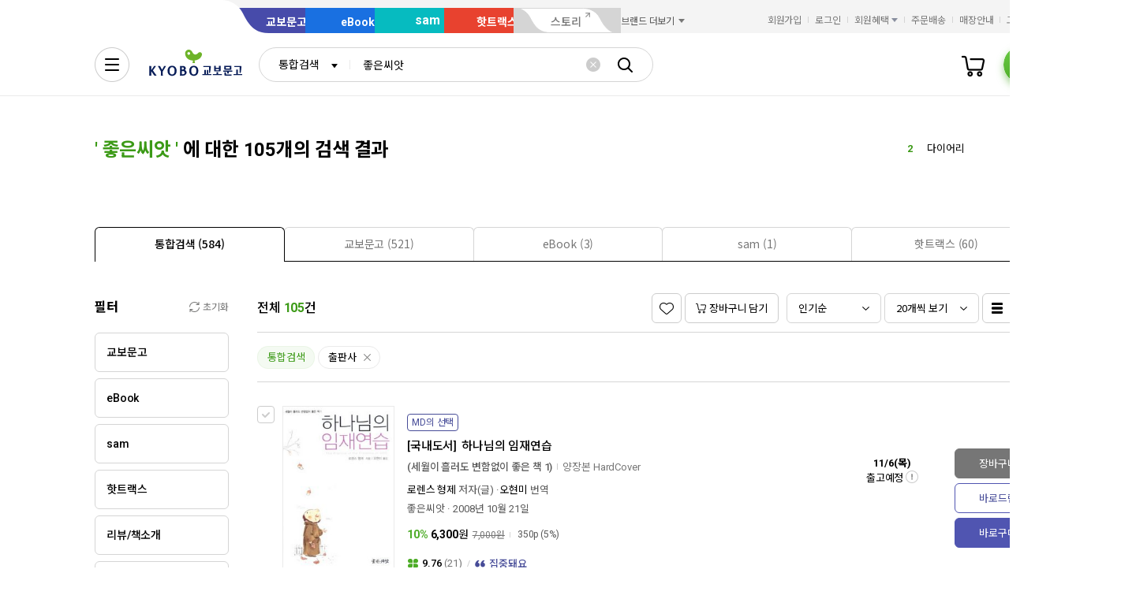

--- FILE ---
content_type: application/javascript
request_url: https://contents.kyobobook.co.kr/resources/lib/kbb-js/kbb.recent-ctt.js?t=1762313108890
body_size: 37072
content:
(function(){ try {var elementStyle = document.createElement('style'); elementStyle.appendChild(document.createTextNode(".kbb-recent-contents *,:before,:after{--tw-border-spacing-x: 0;--tw-border-spacing-y: 0;--tw-translate-x: 0;--tw-translate-y: 0;--tw-rotate: 0;--tw-skew-x: 0;--tw-skew-y: 0;--tw-scale-x: 1;--tw-scale-y: 1;--tw-pan-x: ;--tw-pan-y: ;--tw-pinch-zoom: ;--tw-scroll-snap-strictness: proximity;--tw-gradient-from-position: ;--tw-gradient-via-position: ;--tw-gradient-to-position: ;--tw-ordinal: ;--tw-slashed-zero: ;--tw-numeric-figure: ;--tw-numeric-spacing: ;--tw-numeric-fraction: ;--tw-ring-inset: ;--tw-ring-offset-width: 0px;--tw-ring-offset-color: #fff;--tw-ring-color: rgb(150 153 208 / .5);--tw-ring-offset-shadow: 0 0 #0000;--tw-ring-shadow: 0 0 #0000;--tw-shadow: 0 0 #0000;--tw-shadow-colored: 0 0 #0000;--tw-blur: ;--tw-brightness: ;--tw-contrast: ;--tw-grayscale: ;--tw-hue-rotate: ;--tw-invert: ;--tw-saturate: ;--tw-sepia: ;--tw-drop-shadow: ;--tw-backdrop-blur: ;--tw-backdrop-brightness: ;--tw-backdrop-contrast: ;--tw-backdrop-grayscale: ;--tw-backdrop-hue-rotate: ;--tw-backdrop-invert: ;--tw-backdrop-opacity: ;--tw-backdrop-saturate: ;--tw-backdrop-sepia: ;--tw-contain-size: ;--tw-contain-layout: ;--tw-contain-paint: ;--tw-contain-style: }.kbb-recent-contents ::backdrop{--tw-border-spacing-x: 0;--tw-border-spacing-y: 0;--tw-translate-x: 0;--tw-translate-y: 0;--tw-rotate: 0;--tw-skew-x: 0;--tw-skew-y: 0;--tw-scale-x: 1;--tw-scale-y: 1;--tw-pan-x: ;--tw-pan-y: ;--tw-pinch-zoom: ;--tw-scroll-snap-strictness: proximity;--tw-gradient-from-position: ;--tw-gradient-via-position: ;--tw-gradient-to-position: ;--tw-ordinal: ;--tw-slashed-zero: ;--tw-numeric-figure: ;--tw-numeric-spacing: ;--tw-numeric-fraction: ;--tw-ring-inset: ;--tw-ring-offset-width: 0px;--tw-ring-offset-color: #fff;--tw-ring-color: rgb(150 153 208 / .5);--tw-ring-offset-shadow: 0 0 #0000;--tw-ring-shadow: 0 0 #0000;--tw-shadow: 0 0 #0000;--tw-shadow-colored: 0 0 #0000;--tw-blur: ;--tw-brightness: ;--tw-contrast: ;--tw-grayscale: ;--tw-hue-rotate: ;--tw-invert: ;--tw-saturate: ;--tw-sepia: ;--tw-drop-shadow: ;--tw-backdrop-blur: ;--tw-backdrop-brightness: ;--tw-backdrop-contrast: ;--tw-backdrop-grayscale: ;--tw-backdrop-hue-rotate: ;--tw-backdrop-invert: ;--tw-backdrop-opacity: ;--tw-backdrop-saturate: ;--tw-backdrop-sepia: ;--tw-contain-size: ;--tw-contain-layout: ;--tw-contain-paint: ;--tw-contain-style: }.kbb-recent-contents *,:before,:after{box-sizing:border-box;border-width:0;border-style:solid;border-color:#f2f2f2}.kbb-recent-contents :before,:after{--tw-content: \"\"}.kbb-recent-contents html,:host{line-height:1.5;-webkit-text-size-adjust:100%;-moz-tab-size:4;tab-size:4;font-family:var(--font-noto-sans-kr);font-feature-settings:normal;font-variation-settings:normal;-webkit-tap-highlight-color:transparent}.kbb-recent-contents body{margin:0;line-height:inherit}.kbb-recent-contents hr{height:0;color:inherit;border-top-width:1px}.kbb-recent-contents abbr:where([title]){text-decoration:underline dotted}.kbb-recent-contents h1,h2,h3,h4,h5,h6{font-size:inherit;font-weight:inherit}.kbb-recent-contents a{color:inherit;text-decoration:inherit}.kbb-recent-contents b,strong{font-weight:bolder}.kbb-recent-contents code,kbd,samp,pre{font-family:ui-monospace,SFMono-Regular,Menlo,Monaco,Consolas,Liberation Mono,Courier New,monospace;font-feature-settings:normal;font-variation-settings:normal;font-size:1em}.kbb-recent-contents small{font-size:80%}.kbb-recent-contents sub,sup{font-size:75%;line-height:0;position:relative;vertical-align:baseline}.kbb-recent-contents sub{bottom:-.25em}.kbb-recent-contents sup{top:-.5em}.kbb-recent-contents table{text-indent:0;border-color:inherit;border-collapse:collapse}.kbb-recent-contents button,input,optgroup,select,textarea{font-family:inherit;font-feature-settings:inherit;font-variation-settings:inherit;font-size:100%;font-weight:inherit;line-height:inherit;letter-spacing:inherit;color:inherit;margin:0;padding:0}.kbb-recent-contents button,select{text-transform:none}.kbb-recent-contents button,input:where([type=button]),input:where([type=reset]),input:where([type=submit]){-webkit-appearance:button;background-color:transparent;background-image:none}.kbb-recent-contents :-moz-focusring{outline:auto}.kbb-recent-contents :-moz-ui-invalid{box-shadow:none}.kbb-recent-contents progress{vertical-align:baseline}.kbb-recent-contents ::-webkit-inner-spin-button,::-webkit-outer-spin-button{height:auto}.kbb-recent-contents [type=search]{-webkit-appearance:textfield;outline-offset:-2px}.kbb-recent-contents ::-webkit-search-decoration{-webkit-appearance:none}.kbb-recent-contents ::-webkit-file-upload-button{-webkit-appearance:button;font:inherit}.kbb-recent-contents summary{display:list-item}.kbb-recent-contents blockquote,dl,dd,h1,h2,h3,h4,h5,h6,hr,figure,p,pre{margin:0}.kbb-recent-contents fieldset{margin:0;padding:0}.kbb-recent-contents legend{padding:0}.kbb-recent-contents ol,ul,menu{list-style:none;margin:0;padding:0}.kbb-recent-contents dialog{padding:0}.kbb-recent-contents textarea{resize:vertical}.kbb-recent-contents input::placeholder,textarea::placeholder{opacity:1;color:#d5d5d5}.kbb-recent-contents button,[role=button]{cursor:pointer}.kbb-recent-contents :disabled{cursor:default}.kbb-recent-contents img,svg,video,canvas,audio,iframe,embed,object{display:block;vertical-align:middle}.kbb-recent-contents img,video{max-width:100%;height:auto}.kbb-recent-contents [hidden]:where(:not([hidden=until-found])){display:none}.kbb-recent-contents *{letter-spacing:-.01em}.kbb-recent-contents .container{width:100%}@media (min-width: 640px){.kbb-recent-contents .container{max-width:640px}}@media (min-width: 768px){.kbb-recent-contents .container{max-width:768px}}@media (min-width: 1024px){.kbb-recent-contents .container{max-width:1024px}}@media (min-width: 1280px){.kbb-recent-contents .container{max-width:1280px}}@media (min-width: 1536px){.kbb-recent-contents .container{max-width:1536px}}.kbb-recent-contents .static{position:static}.kbb-recent-contents .fixed{position:fixed}.kbb-recent-contents .absolute{position:absolute}.kbb-recent-contents .relative{position:relative}.kbb-recent-contents .bottom-4{bottom:1rem}.kbb-recent-contents .left-0{left:0}.kbb-recent-contents .right-4{right:1rem}.kbb-recent-contents .right-\\[-3px\\]{right:-3px}.kbb-recent-contents .top-0{top:0}.kbb-recent-contents .top-4{top:1rem}.kbb-recent-contents .top-\\[-3px\\]{top:-3px}.kbb-recent-contents .z-\\[1001\\]{z-index:1001}.kbb-recent-contents .z-overlay{z-index:5000}.kbb-recent-contents .m-0{margin:0}.kbb-recent-contents .m-auto{margin:auto}.kbb-recent-contents .mx-5{margin-left:1.25rem;margin-right:1.25rem}.kbb-recent-contents .mx-auto{margin-left:auto;margin-right:auto}.kbb-recent-contents .-mb-px{margin-bottom:-1px}.kbb-recent-contents .-mr-\\[25px\\]{margin-right:-25px}.kbb-recent-contents .mb-3{margin-bottom:.75rem}.kbb-recent-contents .mb-4{margin-bottom:1rem}.kbb-recent-contents .mb-5{margin-bottom:1.25rem}.kbb-recent-contents .mr-0{margin-right:0}.kbb-recent-contents .mr-5{margin-right:1.25rem}.kbb-recent-contents .mt-2\\.5{margin-top:.625rem}.kbb-recent-contents .mt-5{margin-top:1.25rem}.kbb-recent-contents .mt-9{margin-top:2.25rem}.kbb-recent-contents .mt-\\[100px\\]{margin-top:100px}.kbb-recent-contents .mt-\\[180px\\]{margin-top:180px}.kbb-recent-contents .mt-\\[30px\\]{margin-top:30px}.kbb-recent-contents .line-clamp-2{overflow:hidden;display:-webkit-box;-webkit-box-orient:vertical;-webkit-line-clamp:2}.kbb-recent-contents .block{display:block}.kbb-recent-contents .flex{display:flex}.kbb-recent-contents .\\!contents{display:contents!important}.kbb-recent-contents .contents{display:contents}.kbb-recent-contents .hidden{display:none}.kbb-recent-contents .h-12{height:3rem}.kbb-recent-contents .h-5{height:1.25rem}.kbb-recent-contents .h-\\[30px\\]{height:30px}.kbb-recent-contents .h-\\[50px\\]{height:50px}.kbb-recent-contents .h-\\[70px\\]{height:70px}.kbb-recent-contents .h-\\[84px\\]{height:84px}.kbb-recent-contents .h-\\[calc\\(100\\%-68px\\)\\]{height:calc(100% - 68px)}.kbb-recent-contents .h-\\[calc\\(100\\%-90px\\)\\]{height:calc(100% - 90px)}.kbb-recent-contents .h-auto{height:auto}.kbb-recent-contents .h-full{height:100%}.kbb-recent-contents .h-screen{height:100vh}.kbb-recent-contents .max-h-\\[calc\\(\\(84px-2px\\)\\*1\\.618-10px\\)\\]{max-height:calc((84px - 2px) * 1.618 - 10px)}.kbb-recent-contents .w-5{width:1.25rem}.kbb-recent-contents .w-\\[30px\\]{width:30px}.kbb-recent-contents .w-\\[335px\\]{width:335px}.kbb-recent-contents .w-\\[404px\\]{width:404px}.kbb-recent-contents .w-\\[460px\\]{width:460px}.kbb-recent-contents .w-\\[50px\\]{width:50px}.kbb-recent-contents .w-\\[84px\\]{width:84px}.kbb-recent-contents .w-fit{width:fit-content}.kbb-recent-contents .w-full{width:100%}.kbb-recent-contents .w-screen{width:100vw}.kbb-recent-contents .min-w-35{min-width:140px}.kbb-recent-contents .flex-1{flex:1 1 0%}.kbb-recent-contents .translate-x-0{--tw-translate-x: 0px;transform:translate(var(--tw-translate-x),var(--tw-translate-y)) rotate(var(--tw-rotate)) skew(var(--tw-skew-x)) skewY(var(--tw-skew-y)) scaleX(var(--tw-scale-x)) scaleY(var(--tw-scale-y))}.kbb-recent-contents .translate-x-full{--tw-translate-x: 100%;transform:translate(var(--tw-translate-x),var(--tw-translate-y)) rotate(var(--tw-rotate)) skew(var(--tw-skew-x)) skewY(var(--tw-skew-y)) scaleX(var(--tw-scale-x)) scaleY(var(--tw-scale-y))}.kbb-recent-contents .translate-y-0{--tw-translate-y: 0px;transform:translate(var(--tw-translate-x),var(--tw-translate-y)) rotate(var(--tw-rotate)) skew(var(--tw-skew-x)) skewY(var(--tw-skew-y)) scaleX(var(--tw-scale-x)) scaleY(var(--tw-scale-y))}.kbb-recent-contents .translate-y-full{--tw-translate-y: 100%;transform:translate(var(--tw-translate-x),var(--tw-translate-y)) rotate(var(--tw-rotate)) skew(var(--tw-skew-x)) skewY(var(--tw-skew-y)) scaleX(var(--tw-scale-x)) scaleY(var(--tw-scale-y))}.kbb-recent-contents .cursor-default{cursor:default}.kbb-recent-contents .flex-col{flex-direction:column}.kbb-recent-contents .items-end{align-items:flex-end}.kbb-recent-contents .items-center{align-items:center}.kbb-recent-contents .justify-end{justify-content:flex-end}.kbb-recent-contents .justify-center{justify-content:center}.kbb-recent-contents .justify-between{justify-content:space-between}.kbb-recent-contents .gap-1{gap:.25rem}.kbb-recent-contents .gap-2{gap:.5rem}.kbb-recent-contents .gap-3{gap:.75rem}.kbb-recent-contents .gap-5{gap:1.25rem}.kbb-recent-contents .gap-6{gap:1.5rem}.kbb-recent-contents .gap-8{gap:2rem}.kbb-recent-contents .gap-\\[10px\\]{gap:10px}.kbb-recent-contents .gap-\\[5px\\]{gap:5px}.kbb-recent-contents :is(.space-x-1\\.5>:not([hidden])~:not([hidden])){--tw-space-x-reverse: 0;margin-right:calc(.375rem * var(--tw-space-x-reverse));margin-left:calc(.375rem * calc(1 - var(--tw-space-x-reverse)))}.kbb-recent-contents .overflow-hidden{overflow:hidden}.kbb-recent-contents .overflow-y-auto{overflow-y:auto}.kbb-recent-contents .whitespace-nowrap{white-space:nowrap}.kbb-recent-contents .whitespace-pre-line{white-space:pre-line}.kbb-recent-contents .rounded{border-radius:.25rem}.kbb-recent-contents .rounded-2xl{border-radius:1rem}.kbb-recent-contents .rounded-3xl{border-radius:1.5rem}.kbb-recent-contents .rounded-full{border-radius:9999px}.kbb-recent-contents .rounded-lg{border-radius:.5rem}.kbb-recent-contents .rounded-bl-none{border-bottom-left-radius:0}.kbb-recent-contents .border{border-width:1px}.kbb-recent-contents .border-b{border-bottom-width:1px}.kbb-recent-contents .border-b-2{border-bottom-width:2px}.kbb-recent-contents .border-b-\\[0\\.5px\\]{border-bottom-width:.5px}.kbb-recent-contents .border-solid{border-style:solid}.kbb-recent-contents .border-none{border-style:none}.kbb-recent-contents .border-black{--tw-border-opacity: 1;border-color:rgb(0 0 0 / var(--tw-border-opacity, 1))}.kbb-recent-contents .border-blue{--tw-border-opacity: 1;border-color:rgb(80 85 177 / var(--tw-border-opacity, 1))}.kbb-recent-contents .border-gray-300{--tw-border-opacity: 1;border-color:rgb(234 234 234 / var(--tw-border-opacity, 1))}.kbb-recent-contents .border-gray-400{--tw-border-opacity: 1;border-color:rgb(213 213 213 / var(--tw-border-opacity, 1))}.kbb-recent-contents .border-gray-500{--tw-border-opacity: 1;border-color:rgb(204 204 204 / var(--tw-border-opacity, 1))}.kbb-recent-contents .border-transparent{border-color:transparent}.kbb-recent-contents .bg-\\[\\#5055b1\\]{--tw-bg-opacity: 1;background-color:rgb(80 85 177 / var(--tw-bg-opacity, 1))}.kbb-recent-contents .bg-\\[rgb\\(0\\,0\\,0\\,0\\.5\\)\\]{background-color:#00000080}.kbb-recent-contents .bg-blue-700{--tw-bg-opacity: 1;background-color:rgb(80 85 177 / var(--tw-bg-opacity, 1))}.kbb-recent-contents .bg-gray-100{--tw-bg-opacity: 1;background-color:rgb(247 247 247 / var(--tw-bg-opacity, 1))}.kbb-recent-contents .bg-gray-200{--tw-bg-opacity: 1;background-color:rgb(242 242 242 / var(--tw-bg-opacity, 1))}.kbb-recent-contents .bg-gray-700{--tw-bg-opacity: 1;background-color:rgb(118 118 118 / var(--tw-bg-opacity, 1))}.kbb-recent-contents .bg-gray-900{--tw-bg-opacity: 1;background-color:rgb(41 41 41 / var(--tw-bg-opacity, 1))}.kbb-recent-contents .bg-white{--tw-bg-opacity: 1;background-color:rgb(255 255 255 / var(--tw-bg-opacity, 1))}.kbb-recent-contents .object-cover{object-fit:cover}.kbb-recent-contents .p-4{padding:1rem}.kbb-recent-contents .p-5{padding:1.25rem}.kbb-recent-contents .p-8{padding:2rem}.kbb-recent-contents .px-1{padding-left:.25rem;padding-right:.25rem}.kbb-recent-contents .px-3\\.5{padding-left:.875rem;padding-right:.875rem}.kbb-recent-contents .px-5{padding-left:1.25rem;padding-right:1.25rem}.kbb-recent-contents .px-6{padding-left:1.5rem;padding-right:1.5rem}.kbb-recent-contents .px-\\[14px\\]{padding-left:14px;padding-right:14px}.kbb-recent-contents .px-\\[30px\\]{padding-left:30px;padding-right:30px}.kbb-recent-contents .py-3{padding-top:.75rem;padding-bottom:.75rem}.kbb-recent-contents .py-6{padding-top:1.5rem;padding-bottom:1.5rem}.kbb-recent-contents .py-\\[14px\\]{padding-top:14px;padding-bottom:14px}.kbb-recent-contents .py-\\[2px\\]{padding-top:2px;padding-bottom:2px}.kbb-recent-contents .py-\\[30px\\]{padding-top:30px;padding-bottom:30px}.kbb-recent-contents .py-\\[5px\\]{padding-top:5px;padding-bottom:5px}.kbb-recent-contents .pb-\\[34px\\]{padding-bottom:34px}.kbb-recent-contents .pl-6{padding-left:1.5rem}.kbb-recent-contents .pt-10{padding-top:2.5rem}.kbb-recent-contents .text-center{text-align:center}.kbb-recent-contents .text-\\[11px\\]{font-size:11px}.kbb-recent-contents .font-bold{font-weight:700}.kbb-recent-contents .font-medium{font-weight:500}.kbb-recent-contents .leading-5{line-height:1.25rem}.kbb-recent-contents .leading-\\[22px\\]{line-height:22px}.kbb-recent-contents .text-black{--tw-text-opacity: 1;color:rgb(0 0 0 / var(--tw-text-opacity, 1))}.kbb-recent-contents .text-blue{--tw-text-opacity: 1;color:rgb(80 85 177 / var(--tw-text-opacity, 1))}.kbb-recent-contents .text-gray-600{--tw-text-opacity: 1;color:rgb(153 153 153 / var(--tw-text-opacity, 1))}.kbb-recent-contents .text-gray-700{--tw-text-opacity: 1;color:rgb(118 118 118 / var(--tw-text-opacity, 1))}.kbb-recent-contents .text-gray-800{--tw-text-opacity: 1;color:rgb(89 89 89 / var(--tw-text-opacity, 1))}.kbb-recent-contents .text-green-800{--tw-text-opacity: 1;color:rgb(60 154 23 / var(--tw-text-opacity, 1))}.kbb-recent-contents .text-white{--tw-text-opacity: 1;color:rgb(255 255 255 / var(--tw-text-opacity, 1))}.kbb-recent-contents .opacity-0{opacity:0}.kbb-recent-contents .opacity-100{opacity:1}.kbb-recent-contents .filter{filter:var(--tw-blur) var(--tw-brightness) var(--tw-contrast) var(--tw-grayscale) var(--tw-hue-rotate) var(--tw-invert) var(--tw-saturate) var(--tw-sepia) var(--tw-drop-shadow)}.kbb-recent-contents .transition-colors{transition-property:color,background-color,border-color,text-decoration-color,fill,stroke;transition-timing-function:cubic-bezier(.4,0,.2,1);transition-duration:.15s}.kbb-recent-contents .transition-opacity{transition-property:opacity;transition-timing-function:cubic-bezier(.4,0,.2,1);transition-duration:.15s}.kbb-recent-contents .transition-transform{transition-property:transform;transition-timing-function:cubic-bezier(.4,0,.2,1);transition-duration:.15s}.kbb-recent-contents .duration-200{transition-duration:.2s}.kbb-recent-contents .duration-300{transition-duration:.3s}.kbb-recent-contents .duration-\\[230ms\\]{transition-duration:.23s}.kbb-recent-contents .ease-in-out{transition-timing-function:cubic-bezier(.4,0,.2,1)}.kbb-recent-contents .fz-12{font-size:12px;line-height:18px}.kbb-recent-contents .fz-14{font-size:14px;line-height:22px}.kbb-recent-contents .fz-16{font-size:16px;line-height:24px}.kbb-recent-contents .fz-18{font-size:18px;line-height:28px}.kbb-recent-contents .fz-20{font-size:20px;line-height:30px}.kbb-recent-contents .scrollbar-slim::-webkit-scrollbar{width:20px;height:20px;background:transparent;border:0 solid #ececec}.kbb-recent-contents .scrollbar-slim::-webkit-scrollbar:vertical{border-right-width:2px}.kbb-recent-contents .scrollbar-slim::-webkit-scrollbar:horizontal{border-bottom-width:2px}.kbb-recent-contents .scrollbar-slim::-webkit-scrollbar-thumb{width:20px;height:20px;background:transparent;border:0 solid black}.kbb-recent-contents .scrollbar-slim::-webkit-scrollbar-thumb:vertical{border-right-width:2px}.kbb-recent-contents .scrollbar-slim::-webkit-scrollbar-thumb:horizontal{border-bottom-width:2px}")); document.head.appendChild(elementStyle);} catch(e) {console.error('vite-plugin-css-injected-by-js', e);} })();(function(w,V){typeof exports=="object"&&typeof module<"u"?V(require("react"),require("react-dom")):typeof define=="function"&&define.amd?define(["react","react-dom"],V):V((w=typeof globalThis<"u"?globalThis:w||self).React,w.ReactDOM)})(this,function(w,V){"use strict";var sr=w=>{throw TypeError(w)};var Ss=(w,V,X)=>V.has(w)||sr("Cannot "+X);var a=(w,V,X)=>(Ss(w,V,"read from private field"),X?X.call(w):V.get(w)),S=(w,V,X)=>V.has(w)?sr("Cannot add the same private member more than once"):V instanceof WeakSet?V.add(w):V.set(w,X),O=(w,V,X,T)=>(Ss(w,V,"write to private field"),T?T.call(w,X):V.set(w,X),X),B=(w,V,X)=>(Ss(w,V,"access private method"),X);var Je=(w,V,X,T)=>({set _(Bt){O(w,V,Bt,X)},get _(){return a(w,V,T)}});var Dt,Ds,Gn,Ht,St,ne,Qn,re,kt,ie,Wn,qt,Yn,Vt,oe,ft,Gt,Y,we,Qt,gt,wt,zn,at,L,_e,st,Wt,ae,Et,Nt,Te,le,ce,Yt,zt,jt,ue,K,Ne,ks,Ns,js,Ps,Ms,As,Is,nr,Jn,Re,bt,nt,Jt,Ot,Lt,Zn,xt,yt,De,Xn,Ct,tr,G,Pt,Mt,de,he,At,fe,pe,er;function X(t){const e=Object.create(null,{[Symbol.toStringTag]:{value:"Module"}});if(t){for(const s in t)if(s!=="default"){const n=Object.getOwnPropertyDescriptor(t,s);Object.defineProperty(e,s,n.get?n:{enumerable:!0,get:()=>t[s]})}}return e.default=t,Object.freeze(e)}const T=X(w);var Bt=class{constructor(){this.listeners=new Set,this.subscribe=this.subscribe.bind(this)}subscribe(t){return this.listeners.add(t),this.onSubscribe(),()=>{this.listeners.delete(t),this.onUnsubscribe()}}hasListeners(){return this.listeners.size>0}onSubscribe(){}onUnsubscribe(){}},rr={setTimeout:(t,e)=>setTimeout(t,e),clearTimeout:t=>clearTimeout(t),setInterval:(t,e)=>setInterval(t,e),clearInterval:t=>clearInterval(t)},Kt=new(Gn=class{constructor(){S(this,Dt,rr);S(this,Ds,!1)}setTimeoutProvider(t){O(this,Dt,t)}setTimeout(t,e){return a(this,Dt).setTimeout(t,e)}clearTimeout(t){a(this,Dt).clearTimeout(t)}setInterval(t,e){return a(this,Dt).setInterval(t,e)}clearInterval(t){a(this,Dt).clearInterval(t)}},Dt=new WeakMap,Ds=new WeakMap,Gn),Ut=typeof window>"u"||"Deno"in globalThis;function it(){}function Ze(t){return typeof t=="number"&&t>=0&&t!==1/0}function Ls(t,e){return Math.max(t+(e||0)-Date.now(),0)}function _t(t,e){return typeof t=="function"?t(e):t}function ut(t,e){return typeof t=="function"?t(e):t}function Bs(t,e){const{type:s="all",exact:n,fetchStatus:r,predicate:o,queryKey:i,stale:c}=t;if(i){if(n){if(e.queryHash!==Xe(i,e.options))return!1}else if(!ye(e.queryKey,i))return!1}if(s!=="all"){const l=e.isActive();if(s==="active"&&!l||s==="inactive"&&l)return!1}return(typeof c!="boolean"||e.isStale()===c)&&(!r||r===e.state.fetchStatus)&&!(o&&!o(e))}function Ks(t,e){const{exact:s,status:n,predicate:r,mutationKey:o}=t;if(o){if(!e.options.mutationKey)return!1;if(s){if(ge(e.options.mutationKey)!==ge(o))return!1}else if(!ye(e.options.mutationKey,o))return!1}return(!n||e.state.status===n)&&!(r&&!r(e))}function Xe(t,e){return((e==null?void 0:e.queryKeyHashFn)||ge)(t)}function ge(t){return JSON.stringify(t,(e,s)=>es(s)?Object.keys(s).sort().reduce((n,r)=>(n[r]=s[r],n),{}):s)}function ye(t,e){return t===e||typeof t==typeof e&&!(!t||!e||typeof t!="object"||typeof e!="object")&&Object.keys(e).every(s=>ye(t[s],e[s]))}var ir=Object.prototype.hasOwnProperty;function Us(t,e){if(t===e)return t;const s=$s(t)&&$s(e);if(!(s||es(t)&&es(e)))return e;const n=(s?t:Object.keys(t)).length,r=s?e:Object.keys(e),o=r.length,i=s?new Array(o):{};let c=0;for(let l=0;l<o;l++){const u=s?l:r[l],h=t[u],f=e[u];if(h===f){i[u]=h,(s?l<n:ir.call(t,u))&&c++;continue}if(h===null||f===null||typeof h!="object"||typeof f!="object"){i[u]=f;continue}const p=Us(h,f);i[u]=p,p===h&&c++}return n===o&&c===n?t:i}function ts(t,e){if(!e||Object.keys(t).length!==Object.keys(e).length)return!1;for(const s in t)if(t[s]!==e[s])return!1;return!0}function $s(t){return Array.isArray(t)&&t.length===Object.keys(t).length}function es(t){if(!Fs(t))return!1;const e=t.constructor;if(e===void 0)return!0;const s=e.prototype;return!!Fs(s)&&!!s.hasOwnProperty("isPrototypeOf")&&Object.getPrototypeOf(t)===Object.prototype}function Fs(t){return Object.prototype.toString.call(t)==="[object Object]"}function ss(t,e,s){return typeof s.structuralSharing=="function"?s.structuralSharing(t,e):s.structuralSharing!==!1?Us(t,e):e}function or(t,e,s=0){const n=[...t,e];return s&&n.length>s?n.slice(1):n}function ar(t,e,s=0){const n=[e,...t];return s&&n.length>s?n.slice(0,-1):n}var ns=Symbol();function Hs(t,e){return!t.queryFn&&(e!=null&&e.initialPromise)?()=>e.initialPromise:t.queryFn&&t.queryFn!==ns?t.queryFn:()=>Promise.reject(new Error(`Missing queryFn: '${t.queryHash}'`))}var rs=new(Qn=class extends Bt{constructor(){super();S(this,Ht);S(this,St);S(this,ne);O(this,ne,e=>{if(!Ut&&window.addEventListener){const s=()=>e();return window.addEventListener("visibilitychange",s,!1),()=>{window.removeEventListener("visibilitychange",s)}}})}onSubscribe(){a(this,St)||this.setEventListener(a(this,ne))}onUnsubscribe(){var e;this.hasListeners()||((e=a(this,St))==null||e.call(this),O(this,St,void 0))}setEventListener(e){var s;O(this,ne,e),(s=a(this,St))==null||s.call(this),O(this,St,e(n=>{typeof n=="boolean"?this.setFocused(n):this.onFocus()}))}setFocused(e){a(this,Ht)!==e&&(O(this,Ht,e),this.onFocus())}onFocus(){const e=this.isFocused();this.listeners.forEach(s=>{s(e)})}isFocused(){var e;return typeof a(this,Ht)=="boolean"?a(this,Ht):((e=globalThis.document)==null?void 0:e.visibilityState)!=="hidden"}},Ht=new WeakMap,St=new WeakMap,ne=new WeakMap,Qn);function is(){let t,e;const s=new Promise((r,o)=>{t=r,e=o});function n(r){Object.assign(s,r),delete s.resolve,delete s.reject}return s.status="pending",s.catch(()=>{}),s.resolve=r=>{n({status:"fulfilled",value:r}),t(r)},s.reject=r=>{n({status:"rejected",reason:r}),e(r)},s}var lr=function(t){setTimeout(t,0)},J=function(){let t=[],e=0,s=i=>{i()},n=i=>{i()},r=lr;const o=i=>{e?t.push(i):r(()=>{s(i)})};return{batch:i=>{let c;e++;try{c=i()}finally{e--,e||(()=>{const l=t;t=[],l.length&&r(()=>{n(()=>{l.forEach(u=>{s(u)})})})})()}return c},batchCalls:i=>(...c)=>{o(()=>{i(...c)})},schedule:o,setNotifyFunction:i=>{s=i},setBatchNotifyFunction:i=>{n=i},setScheduler:i=>{r=i}}}(),je=new(Wn=class extends Bt{constructor(){super();S(this,re,!0);S(this,kt);S(this,ie);O(this,ie,e=>{if(!Ut&&window.addEventListener){const s=()=>e(!0),n=()=>e(!1);return window.addEventListener("online",s,!1),window.addEventListener("offline",n,!1),()=>{window.removeEventListener("online",s),window.removeEventListener("offline",n)}}})}onSubscribe(){a(this,kt)||this.setEventListener(a(this,ie))}onUnsubscribe(){var e;this.hasListeners()||((e=a(this,kt))==null||e.call(this),O(this,kt,void 0))}setEventListener(e){var s;O(this,ie,e),(s=a(this,kt))==null||s.call(this),O(this,kt,e(this.setOnline.bind(this)))}setOnline(e){a(this,re)!==e&&(O(this,re,e),this.listeners.forEach(s=>{s(e)}))}isOnline(){return a(this,re)}},re=new WeakMap,kt=new WeakMap,ie=new WeakMap,Wn);function cr(t){return Math.min(1e3*2**t,3e4)}function qs(t){return(t??"online")!=="online"||je.isOnline()}var os=class extends Error{constructor(t){super("CancelledError"),this.revert=t==null?void 0:t.revert,this.silent=t==null?void 0:t.silent}};function Vs(t){let e,s=!1,n=0;const r=is(),o=()=>r.status!=="pending",i=()=>rs.isFocused()&&(t.networkMode==="always"||je.isOnline())&&t.canRun(),c=()=>qs(t.networkMode)&&t.canRun(),l=p=>{o()||(e==null||e(),r.resolve(p))},u=p=>{o()||(e==null||e(),r.reject(p))},h=()=>new Promise(p=>{var m;e=g=>{(o()||i())&&p(g)},(m=t.onPause)==null||m.call(t)}).then(()=>{var p;e=void 0,o()||((p=t.onContinue)==null||p.call(t))}),f=()=>{if(o())return;let p;const m=n===0?t.initialPromise:void 0;try{p=m??t.fn()}catch(g){p=Promise.reject(g)}Promise.resolve(p).then(l).catch(g=>{var M;if(o())return;const R=t.retry??(Ut?0:3),E=t.retryDelay??cr,A=typeof E=="function"?E(n,g):E,I=R===!0||typeof R=="number"&&n<R||typeof R=="function"&&R(n,g);var x;!s&&I?(n++,(M=t.onFail)==null||M.call(t,n,g),(x=A,new Promise(U=>{Kt.setTimeout(U,x)})).then(()=>i()?void 0:h()).then(()=>{s?u(g):f()})):u(g)})};return{promise:r,status:()=>r.status,cancel:p=>{var m;if(!o()){const g=new os(p);u(g),(m=t.onCancel)==null||m.call(t,g)}},continue:()=>(e==null||e(),r),cancelRetry:()=>{s=!0},continueRetry:()=>{s=!1},canStart:c,start:()=>(c()?f():h().then(f),r)}}var Gs=(Yn=class{constructor(){S(this,qt)}destroy(){this.clearGcTimeout()}scheduleGc(){this.clearGcTimeout(),Ze(this.gcTime)&&O(this,qt,Kt.setTimeout(()=>{this.optionalRemove()},this.gcTime))}updateGcTime(t){this.gcTime=Math.max(this.gcTime||0,t??(Ut?1/0:3e5))}clearGcTimeout(){a(this,qt)&&(Kt.clearTimeout(a(this,qt)),O(this,qt,void 0))}},qt=new WeakMap,Yn),ur=(zn=class extends Gs{constructor(e){super();S(this,gt);S(this,Vt);S(this,oe);S(this,ft);S(this,Gt);S(this,Y);S(this,we);S(this,Qt);O(this,Qt,!1),O(this,we,e.defaultOptions),this.setOptions(e.options),this.observers=[],O(this,Gt,e.client),O(this,ft,a(this,Gt).getQueryCache()),this.queryKey=e.queryKey,this.queryHash=e.queryHash,O(this,Vt,Ws(this.options)),this.state=e.state??a(this,Vt),this.scheduleGc()}get meta(){return this.options.meta}get promise(){var e;return(e=a(this,Y))==null?void 0:e.promise}setOptions(e){if(this.options={...a(this,we),...e},this.updateGcTime(this.options.gcTime),this.state&&this.state.data===void 0){const s=Ws(this.options);s.data!==void 0&&(this.setData(s.data,{updatedAt:s.dataUpdatedAt,manual:!0}),O(this,Vt,s))}}optionalRemove(){this.observers.length||this.state.fetchStatus!=="idle"||a(this,ft).remove(this)}setData(e,s){const n=ss(this.state.data,e,this.options);return B(this,gt,wt).call(this,{data:n,type:"success",dataUpdatedAt:s==null?void 0:s.updatedAt,manual:s==null?void 0:s.manual}),n}setState(e,s){B(this,gt,wt).call(this,{type:"setState",state:e,setStateOptions:s})}cancel(e){var n,r;const s=(n=a(this,Y))==null?void 0:n.promise;return(r=a(this,Y))==null||r.cancel(e),s?s.then(it).catch(it):Promise.resolve()}destroy(){super.destroy(),this.cancel({silent:!0})}reset(){this.destroy(),this.setState(a(this,Vt))}isActive(){return this.observers.some(e=>ut(e.options.enabled,this)!==!1)}isDisabled(){return this.getObserversCount()>0?!this.isActive():this.options.queryFn===ns||this.state.dataUpdateCount+this.state.errorUpdateCount===0}isStatic(){return this.getObserversCount()>0&&this.observers.some(e=>_t(e.options.staleTime,this)==="static")}isStale(){return this.getObserversCount()>0?this.observers.some(e=>e.getCurrentResult().isStale):this.state.data===void 0||this.state.isInvalidated}isStaleByTime(e=0){return this.state.data===void 0||e!=="static"&&(!!this.state.isInvalidated||!Ls(this.state.dataUpdatedAt,e))}onFocus(){var s;const e=this.observers.find(n=>n.shouldFetchOnWindowFocus());e==null||e.refetch({cancelRefetch:!1}),(s=a(this,Y))==null||s.continue()}onOnline(){var s;const e=this.observers.find(n=>n.shouldFetchOnReconnect());e==null||e.refetch({cancelRefetch:!1}),(s=a(this,Y))==null||s.continue()}addObserver(e){this.observers.includes(e)||(this.observers.push(e),this.clearGcTimeout(),a(this,ft).notify({type:"observerAdded",query:this,observer:e}))}removeObserver(e){this.observers.includes(e)&&(this.observers=this.observers.filter(s=>s!==e),this.observers.length||(a(this,Y)&&(a(this,Qt)?a(this,Y).cancel({revert:!0}):a(this,Y).cancelRetry()),this.scheduleGc()),a(this,ft).notify({type:"observerRemoved",query:this,observer:e}))}getObserversCount(){return this.observers.length}invalidate(){this.state.isInvalidated||B(this,gt,wt).call(this,{type:"invalidate"})}async fetch(e,s){var c,l,u,h,f,p,m,g,R,E,A,I;if(this.state.fetchStatus!=="idle"&&((c=a(this,Y))==null?void 0:c.status())!=="rejected"){if(this.state.data!==void 0&&(s!=null&&s.cancelRefetch))this.cancel({silent:!0});else if(a(this,Y))return a(this,Y).continueRetry(),a(this,Y).promise}if(e&&this.setOptions(e),!this.options.queryFn){const x=this.observers.find(M=>M.options.queryFn);x&&this.setOptions(x.options)}const n=new AbortController,r=x=>{Object.defineProperty(x,"signal",{enumerable:!0,get:()=>(O(this,Qt,!0),n.signal)})},o=()=>{const x=Hs(this.options,s),M=(()=>{const U={client:a(this,Gt),queryKey:this.queryKey,meta:this.meta};return r(U),U})();return O(this,Qt,!1),this.options.persister?this.options.persister(x,M,this):x(M)},i=(()=>{const x={fetchOptions:s,options:this.options,queryKey:this.queryKey,client:a(this,Gt),state:this.state,fetchFn:o};return r(x),x})();(l=this.options.behavior)==null||l.onFetch(i,this),O(this,oe,this.state),this.state.fetchStatus!=="idle"&&this.state.fetchMeta===((u=i.fetchOptions)==null?void 0:u.meta)||B(this,gt,wt).call(this,{type:"fetch",meta:(h=i.fetchOptions)==null?void 0:h.meta}),O(this,Y,Vs({initialPromise:s==null?void 0:s.initialPromise,fn:i.fetchFn,onCancel:x=>{x instanceof os&&x.revert&&this.setState({...a(this,oe),fetchStatus:"idle"}),n.abort()},onFail:(x,M)=>{B(this,gt,wt).call(this,{type:"failed",failureCount:x,error:M})},onPause:()=>{B(this,gt,wt).call(this,{type:"pause"})},onContinue:()=>{B(this,gt,wt).call(this,{type:"continue"})},retry:i.options.retry,retryDelay:i.options.retryDelay,networkMode:i.options.networkMode,canRun:()=>!0}));try{const x=await a(this,Y).start();if(x===void 0)throw new Error(`${this.queryHash} data is undefined`);return this.setData(x),(p=(f=a(this,ft).config).onSuccess)==null||p.call(f,x,this),(g=(m=a(this,ft).config).onSettled)==null||g.call(m,x,this.state.error,this),x}catch(x){if(x instanceof os){if(x.silent)return a(this,Y).promise;if(x.revert){if(this.state.data===void 0)throw x;return this.state.data}}throw B(this,gt,wt).call(this,{type:"error",error:x}),(E=(R=a(this,ft).config).onError)==null||E.call(R,x,this),(I=(A=a(this,ft).config).onSettled)==null||I.call(A,this.state.data,x,this),x}finally{this.scheduleGc()}}},Vt=new WeakMap,oe=new WeakMap,ft=new WeakMap,Gt=new WeakMap,Y=new WeakMap,we=new WeakMap,Qt=new WeakMap,gt=new WeakSet,wt=function(e){this.state=(s=>{switch(e.type){case"failed":return{...s,fetchFailureCount:e.failureCount,fetchFailureReason:e.error};case"pause":return{...s,fetchStatus:"paused"};case"continue":return{...s,fetchStatus:"fetching"};case"fetch":return{...s,...Qs(s.data,this.options),fetchMeta:e.meta??null};case"success":const n={...s,data:e.data,dataUpdateCount:s.dataUpdateCount+1,dataUpdatedAt:e.dataUpdatedAt??Date.now(),error:null,isInvalidated:!1,status:"success",...!e.manual&&{fetchStatus:"idle",fetchFailureCount:0,fetchFailureReason:null}};return O(this,oe,e.manual?n:void 0),n;case"error":const r=e.error;return{...s,error:r,errorUpdateCount:s.errorUpdateCount+1,errorUpdatedAt:Date.now(),fetchFailureCount:s.fetchFailureCount+1,fetchFailureReason:r,fetchStatus:"idle",status:"error"};case"invalidate":return{...s,isInvalidated:!0};case"setState":return{...s,...e.state}}})(this.state),J.batch(()=>{this.observers.forEach(s=>{s.onQueryUpdate()}),a(this,ft).notify({query:this,type:"updated",action:e})})},zn);function Qs(t,e){return{fetchFailureCount:0,fetchFailureReason:null,fetchStatus:qs(e.networkMode)?"fetching":"paused",...t===void 0&&{error:null,status:"pending"}}}function Ws(t){const e=typeof t.initialData=="function"?t.initialData():t.initialData,s=e!==void 0,n=s?typeof t.initialDataUpdatedAt=="function"?t.initialDataUpdatedAt():t.initialDataUpdatedAt:0;return{data:e,dataUpdateCount:0,dataUpdatedAt:s?n??Date.now():0,error:null,errorUpdateCount:0,errorUpdatedAt:0,fetchFailureCount:0,fetchFailureReason:null,fetchMeta:null,isInvalidated:!1,status:s?"success":"pending",fetchStatus:"idle"}}var dr=(Jn=class extends Bt{constructor(e,s){super();S(this,K);S(this,at);S(this,L);S(this,_e);S(this,st);S(this,Wt);S(this,ae);S(this,Et);S(this,Nt);S(this,Te);S(this,le);S(this,ce);S(this,Yt);S(this,zt);S(this,jt);S(this,ue,new Set);this.options=s,O(this,at,e),O(this,Nt,null),O(this,Et,is()),this.bindMethods(),this.setOptions(s)}bindMethods(){this.refetch=this.refetch.bind(this)}onSubscribe(){this.listeners.size===1&&(a(this,L).addObserver(this),Ys(a(this,L),this.options)?B(this,K,Ne).call(this):this.updateResult(),B(this,K,Ps).call(this))}onUnsubscribe(){this.hasListeners()||this.destroy()}shouldFetchOnReconnect(){return as(a(this,L),this.options,this.options.refetchOnReconnect)}shouldFetchOnWindowFocus(){return as(a(this,L),this.options,this.options.refetchOnWindowFocus)}destroy(){this.listeners=new Set,B(this,K,Ms).call(this),B(this,K,As).call(this),a(this,L).removeObserver(this)}setOptions(e){const s=this.options,n=a(this,L);if(this.options=a(this,at).defaultQueryOptions(e),this.options.enabled!==void 0&&typeof this.options.enabled!="boolean"&&typeof this.options.enabled!="function"&&typeof ut(this.options.enabled,a(this,L))!="boolean")throw new Error("Expected enabled to be a boolean or a callback that returns a boolean");B(this,K,Is).call(this),a(this,L).setOptions(this.options),s._defaulted&&!ts(this.options,s)&&a(this,at).getQueryCache().notify({type:"observerOptionsUpdated",query:a(this,L),observer:this});const r=this.hasListeners();r&&zs(a(this,L),n,this.options,s)&&B(this,K,Ne).call(this),this.updateResult(),!r||a(this,L)===n&&ut(this.options.enabled,a(this,L))===ut(s.enabled,a(this,L))&&_t(this.options.staleTime,a(this,L))===_t(s.staleTime,a(this,L))||B(this,K,ks).call(this);const o=B(this,K,Ns).call(this);!r||a(this,L)===n&&ut(this.options.enabled,a(this,L))===ut(s.enabled,a(this,L))&&o===a(this,jt)||B(this,K,js).call(this,o)}getOptimisticResult(e){const s=a(this,at).getQueryCache().build(a(this,at),e),n=this.createResult(s,e);return function(r,o){return!ts(r.getCurrentResult(),o)}(this,n)&&(O(this,st,n),O(this,ae,this.options),O(this,Wt,a(this,L).state)),n}getCurrentResult(){return a(this,st)}trackResult(e,s){return new Proxy(e,{get:(n,r)=>(this.trackProp(r),s==null||s(r),r!=="promise"||this.options.experimental_prefetchInRender||a(this,Et).status!=="pending"||a(this,Et).reject(new Error("experimental_prefetchInRender feature flag is not enabled")),Reflect.get(n,r))})}trackProp(e){a(this,ue).add(e)}getCurrentQuery(){return a(this,L)}refetch({...e}={}){return this.fetch({...e})}fetchOptimistic(e){const s=a(this,at).defaultQueryOptions(e),n=a(this,at).getQueryCache().build(a(this,at),s);return n.fetch().then(()=>this.createResult(n,s))}fetch(e){return B(this,K,Ne).call(this,{...e,cancelRefetch:e.cancelRefetch??!0}).then(()=>(this.updateResult(),a(this,st)))}createResult(e,s){var rt;const n=a(this,L),r=this.options,o=a(this,st),i=a(this,Wt),c=a(this,ae),l=e!==n?e.state:a(this,_e),{state:u}=e;let h,f={...u},p=!1;if(s._optimisticResults){const H=this.hasListeners(),N=!H&&Ys(e,s),b=H&&zs(e,n,s,r);(N||b)&&(f={...f,...Qs(u.data,e.options)}),s._optimisticResults==="isRestoring"&&(f.fetchStatus="idle")}let{error:m,errorUpdatedAt:g,status:R}=f;h=f.data;let E=!1;if(s.placeholderData!==void 0&&h===void 0&&R==="pending"){let H;o!=null&&o.isPlaceholderData&&s.placeholderData===(c==null?void 0:c.placeholderData)?(H=o.data,E=!0):H=typeof s.placeholderData=="function"?s.placeholderData((rt=a(this,ce))==null?void 0:rt.state.data,a(this,ce)):s.placeholderData,H!==void 0&&(R="success",h=ss(o==null?void 0:o.data,H,s),p=!0)}if(s.select&&h!==void 0&&!E)if(o&&h===(i==null?void 0:i.data)&&s.select===a(this,Te))h=a(this,le);else try{O(this,Te,s.select),h=s.select(h),h=ss(o==null?void 0:o.data,h,s),O(this,le,h),O(this,Nt,null)}catch(H){O(this,Nt,H)}a(this,Nt)&&(m=a(this,Nt),h=a(this,le),g=Date.now(),R="error");const A=f.fetchStatus==="fetching",I=R==="pending",x=R==="error",M=I&&A,U=h!==void 0,Q={status:R,fetchStatus:f.fetchStatus,isPending:I,isSuccess:R==="success",isError:x,isInitialLoading:M,isLoading:M,data:h,dataUpdatedAt:f.dataUpdatedAt,error:m,errorUpdatedAt:g,failureCount:f.fetchFailureCount,failureReason:f.fetchFailureReason,errorUpdateCount:f.errorUpdateCount,isFetched:f.dataUpdateCount>0||f.errorUpdateCount>0,isFetchedAfterMount:f.dataUpdateCount>l.dataUpdateCount||f.errorUpdateCount>l.errorUpdateCount,isFetching:A,isRefetching:A&&!I,isLoadingError:x&&!U,isPaused:f.fetchStatus==="paused",isPlaceholderData:p,isRefetchError:x&&U,isStale:ls(e,s),refetch:this.refetch,promise:a(this,Et),isEnabled:ut(s.enabled,e)!==!1};if(this.options.experimental_prefetchInRender){const H=F=>{Q.status==="error"?F.reject(Q.error):Q.data!==void 0&&F.resolve(Q.data)},N=()=>{const F=O(this,Et,Q.promise=is());H(F)},b=a(this,Et);switch(b.status){case"pending":e.queryHash===n.queryHash&&H(b);break;case"fulfilled":Q.status!=="error"&&Q.data===b.value||N();break;case"rejected":Q.status==="error"&&Q.error===b.reason||N()}}return Q}updateResult(){const e=a(this,st),s=this.createResult(a(this,L),this.options);O(this,Wt,a(this,L).state),O(this,ae,this.options),a(this,Wt).data!==void 0&&O(this,ce,a(this,L)),!ts(s,e)&&(O(this,st,s),B(this,K,nr).call(this,{listeners:(()=>{if(!e)return!0;const{notifyOnChangeProps:n}=this.options,r=typeof n=="function"?n():n;if(r==="all"||!r&&!a(this,ue).size)return!0;const o=new Set(r??a(this,ue));return this.options.throwOnError&&o.add("error"),Object.keys(a(this,st)).some(i=>{const c=i;return a(this,st)[c]!==e[c]&&o.has(c)})})()}))}onQueryUpdate(){this.updateResult(),this.hasListeners()&&B(this,K,Ps).call(this)}},at=new WeakMap,L=new WeakMap,_e=new WeakMap,st=new WeakMap,Wt=new WeakMap,ae=new WeakMap,Et=new WeakMap,Nt=new WeakMap,Te=new WeakMap,le=new WeakMap,ce=new WeakMap,Yt=new WeakMap,zt=new WeakMap,jt=new WeakMap,ue=new WeakMap,K=new WeakSet,Ne=function(e){B(this,K,Is).call(this);let s=a(this,L).fetch(this.options,e);return e!=null&&e.throwOnError||(s=s.catch(it)),s},ks=function(){B(this,K,Ms).call(this);const e=_t(this.options.staleTime,a(this,L));if(Ut||a(this,st).isStale||!Ze(e))return;const s=Ls(a(this,st).dataUpdatedAt,e)+1;O(this,Yt,Kt.setTimeout(()=>{a(this,st).isStale||this.updateResult()},s))},Ns=function(){return(typeof this.options.refetchInterval=="function"?this.options.refetchInterval(a(this,L)):this.options.refetchInterval)??!1},js=function(e){B(this,K,As).call(this),O(this,jt,e),!Ut&&ut(this.options.enabled,a(this,L))!==!1&&Ze(a(this,jt))&&a(this,jt)!==0&&O(this,zt,Kt.setInterval(()=>{(this.options.refetchIntervalInBackground||rs.isFocused())&&B(this,K,Ne).call(this)},a(this,jt)))},Ps=function(){B(this,K,ks).call(this),B(this,K,js).call(this,B(this,K,Ns).call(this))},Ms=function(){a(this,Yt)&&(Kt.clearTimeout(a(this,Yt)),O(this,Yt,void 0))},As=function(){a(this,zt)&&(Kt.clearInterval(a(this,zt)),O(this,zt,void 0))},Is=function(){const e=a(this,at).getQueryCache().build(a(this,at),this.options);if(e===a(this,L))return;const s=a(this,L);O(this,L,e),O(this,_e,e.state),this.hasListeners()&&(s==null||s.removeObserver(this),e.addObserver(this))},nr=function(e){J.batch(()=>{e.listeners&&this.listeners.forEach(s=>{s(a(this,st))}),a(this,at).getQueryCache().notify({query:a(this,L),type:"observerResultsUpdated"})})},Jn);function Ys(t,e){return function(s,n){return ut(n.enabled,s)!==!1&&s.state.data===void 0&&!(s.state.status==="error"&&n.retryOnMount===!1)}(t,e)||t.state.data!==void 0&&as(t,e,e.refetchOnMount)}function as(t,e,s){if(ut(e.enabled,t)!==!1&&_t(e.staleTime,t)!=="static"){const n=typeof s=="function"?s(t):s;return n==="always"||n!==!1&&ls(t,e)}return!1}function zs(t,e,s,n){return(t!==e||ut(n.enabled,t)===!1)&&(!s.suspense||t.state.status!=="error")&&ls(t,s)}function ls(t,e){return ut(e.enabled,t)!==!1&&t.isStaleByTime(_t(e.staleTime,t))}function Pe(t){return{onFetch:(e,s)=>{var h,f,p,m,g;const n=e.options,r=(p=(f=(h=e.fetchOptions)==null?void 0:h.meta)==null?void 0:f.fetchMore)==null?void 0:p.direction,o=((m=e.state.data)==null?void 0:m.pages)||[],i=((g=e.state.data)==null?void 0:g.pageParams)||[];let c={pages:[],pageParams:[]},l=0;const u=async()=>{let R=!1;const E=Hs(e.options,e.fetchOptions),A=async(I,x,M)=>{if(R)return Promise.reject();if(x==null&&I.pages.length)return Promise.resolve(I);const U=(()=>{const N={client:e.client,queryKey:e.queryKey,pageParam:x,direction:M?"backward":"forward",meta:e.options.meta};var b;return b=N,Object.defineProperty(b,"signal",{enumerable:!0,get:()=>(e.signal.aborted?R=!0:e.signal.addEventListener("abort",()=>{R=!0}),e.signal)}),N})(),Q=await E(U),{maxPages:rt}=e.options,H=M?ar:or;return{pages:H(I.pages,Q,rt),pageParams:H(I.pageParams,x,rt)}};if(r&&o.length){const I=r==="backward",x={pages:o,pageParams:i},M=(I?Js:cs)(n,x);c=await A(x,M,I)}else{const I=t??o.length;do{const x=l===0?i[0]??n.initialPageParam:cs(n,c);if(l>0&&x==null)break;c=await A(c,x),l++}while(l<I)}return c};e.options.persister?e.fetchFn=()=>{var R,E;return(E=(R=e.options).persister)==null?void 0:E.call(R,u,{client:e.client,queryKey:e.queryKey,meta:e.options.meta,signal:e.signal},s)}:e.fetchFn=u}}}function cs(t,{pages:e,pageParams:s}){const n=e.length-1;return e.length>0?t.getNextPageParam(e[n],e,s[n],s):void 0}function Js(t,{pages:e,pageParams:s}){var n;return e.length>0?(n=t.getPreviousPageParam)==null?void 0:n.call(t,e[0],e,s[0],s):void 0}function hr(t,e){return!!e&&cs(t,e)!=null}function fr(t,e){return!(!e||!t.getPreviousPageParam)&&Js(t,e)!=null}var pr=class extends dr{constructor(t,e){super(t,e)}bindMethods(){super.bindMethods(),this.fetchNextPage=this.fetchNextPage.bind(this),this.fetchPreviousPage=this.fetchPreviousPage.bind(this)}setOptions(t){super.setOptions({...t,behavior:Pe()})}getOptimisticResult(t){return t.behavior=Pe(),super.getOptimisticResult(t)}fetchNextPage(t){return this.fetch({...t,meta:{fetchMore:{direction:"forward"}}})}fetchPreviousPage(t){return this.fetch({...t,meta:{fetchMore:{direction:"backward"}}})}createResult(t,e){var m,g;const{state:s}=t,n=super.createResult(t,e),{isFetching:r,isRefetching:o,isError:i,isRefetchError:c}=n,l=(g=(m=s.fetchMeta)==null?void 0:m.fetchMore)==null?void 0:g.direction,u=i&&l==="forward",h=r&&l==="forward",f=i&&l==="backward",p=r&&l==="backward";return{...n,fetchNextPage:this.fetchNextPage,fetchPreviousPage:this.fetchPreviousPage,hasNextPage:hr(e,s.data),hasPreviousPage:fr(e,s.data),isFetchNextPageError:u,isFetchingNextPage:h,isFetchPreviousPageError:f,isFetchingPreviousPage:p,isRefetchError:c&&!u&&!f,isRefetching:o&&!h&&!p}}},mr=(Zn=class extends Gs{constructor(e){super();S(this,Ot);S(this,Re);S(this,bt);S(this,nt);S(this,Jt);O(this,Re,e.client),this.mutationId=e.mutationId,O(this,nt,e.mutationCache),O(this,bt,[]),this.state=e.state||{context:void 0,data:void 0,error:null,failureCount:0,failureReason:null,isPaused:!1,status:"idle",variables:void 0,submittedAt:0},this.setOptions(e.options),this.scheduleGc()}setOptions(e){this.options=e,this.updateGcTime(this.options.gcTime)}get meta(){return this.options.meta}addObserver(e){a(this,bt).includes(e)||(a(this,bt).push(e),this.clearGcTimeout(),a(this,nt).notify({type:"observerAdded",mutation:this,observer:e}))}removeObserver(e){O(this,bt,a(this,bt).filter(s=>s!==e)),this.scheduleGc(),a(this,nt).notify({type:"observerRemoved",mutation:this,observer:e})}optionalRemove(){a(this,bt).length||(this.state.status==="pending"?this.scheduleGc():a(this,nt).remove(this))}continue(){var e;return((e=a(this,Jt))==null?void 0:e.continue())??this.execute(this.state.variables)}async execute(e){var i,c,l,u,h,f,p,m,g,R,E,A,I,x,M,U,Q,rt,H,N;const s=()=>{B(this,Ot,Lt).call(this,{type:"continue"})},n={client:a(this,Re),meta:this.options.meta,mutationKey:this.options.mutationKey};O(this,Jt,Vs({fn:()=>this.options.mutationFn?this.options.mutationFn(e,n):Promise.reject(new Error("No mutationFn found")),onFail:(b,F)=>{B(this,Ot,Lt).call(this,{type:"failed",failureCount:b,error:F})},onPause:()=>{B(this,Ot,Lt).call(this,{type:"pause"})},onContinue:s,retry:this.options.retry??0,retryDelay:this.options.retryDelay,networkMode:this.options.networkMode,canRun:()=>a(this,nt).canRun(this)}));const r=this.state.status==="pending",o=!a(this,Jt).canStart();try{if(r)s();else{B(this,Ot,Lt).call(this,{type:"pending",variables:e,isPaused:o}),await((c=(i=a(this,nt).config).onMutate)==null?void 0:c.call(i,e,this,n));const F=await((u=(l=this.options).onMutate)==null?void 0:u.call(l,e,n));F!==this.state.context&&B(this,Ot,Lt).call(this,{type:"pending",context:F,variables:e,isPaused:o})}const b=await a(this,Jt).start();return await((f=(h=a(this,nt).config).onSuccess)==null?void 0:f.call(h,b,e,this.state.context,this,n)),await((m=(p=this.options).onSuccess)==null?void 0:m.call(p,b,e,this.state.context,n)),await((R=(g=a(this,nt).config).onSettled)==null?void 0:R.call(g,b,null,this.state.variables,this.state.context,this,n)),await((A=(E=this.options).onSettled)==null?void 0:A.call(E,b,null,e,this.state.context,n)),B(this,Ot,Lt).call(this,{type:"success",data:b}),b}catch(b){try{throw await((x=(I=a(this,nt).config).onError)==null?void 0:x.call(I,b,e,this.state.context,this,n)),await((U=(M=this.options).onError)==null?void 0:U.call(M,b,e,this.state.context,n)),await((rt=(Q=a(this,nt).config).onSettled)==null?void 0:rt.call(Q,void 0,b,this.state.variables,this.state.context,this,n)),await((N=(H=this.options).onSettled)==null?void 0:N.call(H,void 0,b,e,this.state.context,n)),b}finally{B(this,Ot,Lt).call(this,{type:"error",error:b})}}finally{a(this,nt).runNext(this)}}},Re=new WeakMap,bt=new WeakMap,nt=new WeakMap,Jt=new WeakMap,Ot=new WeakSet,Lt=function(e){this.state=(s=>{switch(e.type){case"failed":return{...s,failureCount:e.failureCount,failureReason:e.error};case"pause":return{...s,isPaused:!0};case"continue":return{...s,isPaused:!1};case"pending":return{...s,context:e.context,data:void 0,failureCount:0,failureReason:null,error:null,isPaused:e.isPaused,status:"pending",variables:e.variables,submittedAt:Date.now()};case"success":return{...s,data:e.data,failureCount:0,failureReason:null,error:null,status:"success",isPaused:!1};case"error":return{...s,data:void 0,error:e.error,failureCount:s.failureCount+1,failureReason:e.error,isPaused:!1,status:"error"}}})(this.state),J.batch(()=>{a(this,bt).forEach(s=>{s.onMutationUpdate(e)}),a(this,nt).notify({mutation:this,type:"updated",action:e})})},Zn),gr=(Xn=class extends Bt{constructor(e={}){super();S(this,xt);S(this,yt);S(this,De);this.config=e,O(this,xt,new Set),O(this,yt,new Map),O(this,De,0)}build(e,s,n){const r=new mr({client:e,mutationCache:this,mutationId:++Je(this,De)._,options:e.defaultMutationOptions(s),state:n});return this.add(r),r}add(e){a(this,xt).add(e);const s=Me(e);if(typeof s=="string"){const n=a(this,yt).get(s);n?n.push(e):a(this,yt).set(s,[e])}this.notify({type:"added",mutation:e})}remove(e){if(a(this,xt).delete(e)){const s=Me(e);if(typeof s=="string"){const n=a(this,yt).get(s);if(n)if(n.length>1){const r=n.indexOf(e);r!==-1&&n.splice(r,1)}else n[0]===e&&a(this,yt).delete(s)}}this.notify({type:"removed",mutation:e})}canRun(e){const s=Me(e);if(typeof s=="string"){const n=a(this,yt).get(s),r=n==null?void 0:n.find(o=>o.state.status==="pending");return!r||r===e}return!0}runNext(e){var n;const s=Me(e);if(typeof s=="string"){const r=(n=a(this,yt).get(s))==null?void 0:n.find(o=>o!==e&&o.state.isPaused);return(r==null?void 0:r.continue())??Promise.resolve()}return Promise.resolve()}clear(){J.batch(()=>{a(this,xt).forEach(e=>{this.notify({type:"removed",mutation:e})}),a(this,xt).clear(),a(this,yt).clear()})}getAll(){return Array.from(a(this,xt))}find(e){const s={exact:!0,...e};return this.getAll().find(n=>Ks(s,n))}findAll(e={}){return this.getAll().filter(s=>Ks(e,s))}notify(e){J.batch(()=>{this.listeners.forEach(s=>{s(e)})})}resumePausedMutations(){const e=this.getAll().filter(s=>s.state.isPaused);return J.batch(()=>Promise.all(e.map(s=>s.continue().catch(it))))}},xt=new WeakMap,yt=new WeakMap,De=new WeakMap,Xn);function Me(t){var e;return(e=t.options.scope)==null?void 0:e.id}var yr=(tr=class extends Bt{constructor(e={}){super();S(this,Ct);this.config=e,O(this,Ct,new Map)}build(e,s,n){const r=s.queryKey,o=s.queryHash??Xe(r,s);let i=this.get(o);return i||(i=new ur({client:e,queryKey:r,queryHash:o,options:e.defaultQueryOptions(s),state:n,defaultOptions:e.getQueryDefaults(r)}),this.add(i)),i}add(e){a(this,Ct).has(e.queryHash)||(a(this,Ct).set(e.queryHash,e),this.notify({type:"added",query:e}))}remove(e){const s=a(this,Ct).get(e.queryHash);s&&(e.destroy(),s===e&&a(this,Ct).delete(e.queryHash),this.notify({type:"removed",query:e}))}clear(){J.batch(()=>{this.getAll().forEach(e=>{this.remove(e)})})}get(e){return a(this,Ct).get(e)}getAll(){return[...a(this,Ct).values()]}find(e){const s={exact:!0,...e};return this.getAll().find(n=>Bs(s,n))}findAll(e={}){const s=this.getAll();return Object.keys(e).length>0?s.filter(n=>Bs(e,n)):s}notify(e){J.batch(()=>{this.listeners.forEach(s=>{s(e)})})}onFocus(){J.batch(()=>{this.getAll().forEach(e=>{e.onFocus()})})}onOnline(){J.batch(()=>{this.getAll().forEach(e=>{e.onOnline()})})}},Ct=new WeakMap,tr),vr=(er=class{constructor(t={}){S(this,G);S(this,Pt);S(this,Mt);S(this,de);S(this,he);S(this,At);S(this,fe);S(this,pe);O(this,G,t.queryCache||new yr),O(this,Pt,t.mutationCache||new gr),O(this,Mt,t.defaultOptions||{}),O(this,de,new Map),O(this,he,new Map),O(this,At,0)}mount(){Je(this,At)._++,a(this,At)===1&&(O(this,fe,rs.subscribe(async t=>{t&&(await this.resumePausedMutations(),a(this,G).onFocus())})),O(this,pe,je.subscribe(async t=>{t&&(await this.resumePausedMutations(),a(this,G).onOnline())})))}unmount(){var t,e;Je(this,At)._--,a(this,At)===0&&((t=a(this,fe))==null||t.call(this),O(this,fe,void 0),(e=a(this,pe))==null||e.call(this),O(this,pe,void 0))}isFetching(t){return a(this,G).findAll({...t,fetchStatus:"fetching"}).length}isMutating(t){return a(this,Pt).findAll({...t,status:"pending"}).length}getQueryData(t){var s;const e=this.defaultQueryOptions({queryKey:t});return(s=a(this,G).get(e.queryHash))==null?void 0:s.state.data}ensureQueryData(t){const e=this.defaultQueryOptions(t),s=a(this,G).build(this,e),n=s.state.data;return n===void 0?this.fetchQuery(t):(t.revalidateIfStale&&s.isStaleByTime(_t(e.staleTime,s))&&this.prefetchQuery(e),Promise.resolve(n))}getQueriesData(t){return a(this,G).findAll(t).map(({queryKey:e,state:s})=>[e,s.data])}setQueryData(t,e,s){const n=this.defaultQueryOptions({queryKey:t}),r=a(this,G).get(n.queryHash),o=r==null?void 0:r.state.data,i=function(c,l){return typeof c=="function"?c(l):c}(e,o);if(i!==void 0)return a(this,G).build(this,n).setData(i,{...s,manual:!0})}setQueriesData(t,e,s){return J.batch(()=>a(this,G).findAll(t).map(({queryKey:n})=>[n,this.setQueryData(n,e,s)]))}getQueryState(t){var s;const e=this.defaultQueryOptions({queryKey:t});return(s=a(this,G).get(e.queryHash))==null?void 0:s.state}removeQueries(t){const e=a(this,G);J.batch(()=>{e.findAll(t).forEach(s=>{e.remove(s)})})}resetQueries(t,e){const s=a(this,G);return J.batch(()=>(s.findAll(t).forEach(n=>{n.reset()}),this.refetchQueries({type:"active",...t},e)))}cancelQueries(t,e={}){const s={revert:!0,...e},n=J.batch(()=>a(this,G).findAll(t).map(r=>r.cancel(s)));return Promise.all(n).then(it).catch(it)}invalidateQueries(t,e={}){return J.batch(()=>(a(this,G).findAll(t).forEach(s=>{s.invalidate()}),(t==null?void 0:t.refetchType)==="none"?Promise.resolve():this.refetchQueries({...t,type:(t==null?void 0:t.refetchType)??(t==null?void 0:t.type)??"active"},e)))}refetchQueries(t,e={}){const s={...e,cancelRefetch:e.cancelRefetch??!0},n=J.batch(()=>a(this,G).findAll(t).filter(r=>!r.isDisabled()&&!r.isStatic()).map(r=>{let o=r.fetch(void 0,s);return s.throwOnError||(o=o.catch(it)),r.state.fetchStatus==="paused"?Promise.resolve():o}));return Promise.all(n).then(it)}fetchQuery(t){const e=this.defaultQueryOptions(t);e.retry===void 0&&(e.retry=!1);const s=a(this,G).build(this,e);return s.isStaleByTime(_t(e.staleTime,s))?s.fetch(e):Promise.resolve(s.state.data)}prefetchQuery(t){return this.fetchQuery(t).then(it).catch(it)}fetchInfiniteQuery(t){return t.behavior=Pe(t.pages),this.fetchQuery(t)}prefetchInfiniteQuery(t){return this.fetchInfiniteQuery(t).then(it).catch(it)}ensureInfiniteQueryData(t){return t.behavior=Pe(t.pages),this.ensureQueryData(t)}resumePausedMutations(){return je.isOnline()?a(this,Pt).resumePausedMutations():Promise.resolve()}getQueryCache(){return a(this,G)}getMutationCache(){return a(this,Pt)}getDefaultOptions(){return a(this,Mt)}setDefaultOptions(t){O(this,Mt,t)}setQueryDefaults(t,e){a(this,de).set(ge(t),{queryKey:t,defaultOptions:e})}getQueryDefaults(t){const e=[...a(this,de).values()],s={};return e.forEach(n=>{ye(t,n.queryKey)&&Object.assign(s,n.defaultOptions)}),s}setMutationDefaults(t,e){a(this,he).set(ge(t),{mutationKey:t,defaultOptions:e})}getMutationDefaults(t){const e=[...a(this,he).values()],s={};return e.forEach(n=>{ye(t,n.mutationKey)&&Object.assign(s,n.defaultOptions)}),s}defaultQueryOptions(t){if(t._defaulted)return t;const e={...a(this,Mt).queries,...this.getQueryDefaults(t.queryKey),...t,_defaulted:!0};return e.queryHash||(e.queryHash=Xe(e.queryKey,e)),e.refetchOnReconnect===void 0&&(e.refetchOnReconnect=e.networkMode!=="always"),e.throwOnError===void 0&&(e.throwOnError=!!e.suspense),!e.networkMode&&e.persister&&(e.networkMode="offlineFirst"),e.queryFn===ns&&(e.enabled=!1),e}defaultMutationOptions(t){return t!=null&&t._defaulted?t:{...a(this,Mt).mutations,...(t==null?void 0:t.mutationKey)&&this.getMutationDefaults(t.mutationKey),...t,_defaulted:!0}}clear(){a(this,G).clear(),a(this,Pt).clear()}},G=new WeakMap,Pt=new WeakMap,Mt=new WeakMap,de=new WeakMap,he=new WeakMap,At=new WeakMap,fe=new WeakMap,pe=new WeakMap,er);typeof globalThis<"u"||typeof window<"u"||(typeof global<"u"?global:typeof self<"u");function br(t){return t&&t.__esModule&&Object.prototype.hasOwnProperty.call(t,"default")?t.default:t}var Zs={exports:{}},Ae={},Or=w,Cr=Symbol.for("react.element"),Er=Symbol.for("react.fragment"),xr=Object.prototype.hasOwnProperty,wr=Or.__SECRET_INTERNALS_DO_NOT_USE_OR_YOU_WILL_BE_FIRED.ReactCurrentOwner,_r={key:!0,ref:!0,__self:!0,__source:!0};function Xs(t,e,s){var n,r={},o=null,i=null;for(n in s!==void 0&&(o=""+s),e.key!==void 0&&(o=""+e.key),e.ref!==void 0&&(i=e.ref),e)xr.call(e,n)&&!_r.hasOwnProperty(n)&&(r[n]=e[n]);if(t&&t.defaultProps)for(n in e=t.defaultProps)r[n]===void 0&&(r[n]=e[n]);return{$$typeof:Cr,type:t,key:o,ref:i,props:r,_owner:wr.current}}Ae.Fragment=Er,Ae.jsx=Xs,Ae.jsxs=Xs,Zs.exports=Ae;var d=Zs.exports,tn=T.createContext(void 0),us=t=>{const e=T.useContext(tn);if(!e)throw new Error("No QueryClient set, use QueryClientProvider to set one");return e},Tr=({client:t,children:e})=>(T.useEffect(()=>(t.mount(),()=>{t.unmount()}),[t]),d.jsx(tn.Provider,{value:t,children:e})),en=T.createContext(!1);en.Provider;var Rr=T.createContext(function(){let t=!1;return{clearReset:()=>{t=!1},reset:()=>{t=!0},isReset:()=>t}}()),sn=(t,e,s)=>e.fetchOptimistic(t).catch(()=>{s.clearReset()});function Dr(t,e,s){var f,p,m,g,R;const n=T.useContext(en),r=T.useContext(Rr),o=us(),i=o.defaultQueryOptions(t);(p=(f=o.getDefaultOptions().queries)==null?void 0:f._experimental_beforeQuery)==null||p.call(f,i),i._optimisticResults=n?"isRestoring":"optimistic",(E=>{if(E.suspense){const I=M=>M==="static"?M:Math.max(M??1e3,1e3),x=E.staleTime;E.staleTime=typeof x=="function"?(...M)=>I(x(...M)):I(x),typeof E.gcTime=="number"&&(E.gcTime=Math.max(E.gcTime,1e3))}})(i),((E,A)=>{(E.suspense||E.throwOnError||E.experimental_prefetchInRender)&&(A.isReset()||(E.retryOnMount=!1))})(i,r),(E=>{T.useEffect(()=>{E.clearReset()},[E])})(r);const c=!o.getQueryCache().get(i.queryHash),[l]=T.useState(()=>new e(o,i)),u=l.getOptimisticResult(i),h=!n&&t.subscribed!==!1;if(T.useSyncExternalStore(T.useCallback(E=>{const A=h?l.subscribe(J.batchCalls(E)):it;return l.updateResult(),A},[l,h]),()=>l.getCurrentResult(),()=>l.getCurrentResult()),T.useEffect(()=>{l.setOptions(i)},[i,l]),((E,A)=>(E==null?void 0:E.suspense)&&A.isPending)(i,u))throw sn(i,l,r);if((({result:E,errorResetBoundary:A,throwOnError:I,query:x,suspense:M})=>E.isError&&!A.isReset()&&!E.isFetching&&x&&(M&&E.data===void 0||function(U,Q){return typeof U=="function"?U(...Q):!!U}(I,[E.error,x])))({result:u,errorResetBoundary:r,throwOnError:i.throwOnError,query:o.getQueryCache().get(i.queryHash),suspense:i.suspense}))throw u.error;if((g=(m=o.getDefaultOptions().queries)==null?void 0:m._experimental_afterQuery)==null||g.call(m,i,u),i.experimental_prefetchInRender&&!Ut&&((E,A)=>E.isLoading&&E.isFetching&&!A)(u,n)){const E=c?sn(i,l,r):(R=o.getQueryCache().get(i.queryHash))==null?void 0:R.promise;E==null||E.catch(it).finally(()=>{l.updateResult()})}return i.notifyOnChangeProps?u:l.trackResult(u)}/*! js-cookie v3.0.5 | MIT */function Ie(t){for(var e=1;e<arguments.length;e++){var s=arguments[e];for(var n in s)t[n]=s[n]}return t}var Le=function t(e,s){function n(r,o,i){if(typeof document<"u"){typeof(i=Ie({},s,i)).expires=="number"&&(i.expires=new Date(Date.now()+864e5*i.expires)),i.expires&&(i.expires=i.expires.toUTCString()),r=encodeURIComponent(r).replace(/%(2[346B]|5E|60|7C)/g,decodeURIComponent).replace(/[()]/g,escape);var c="";for(var l in i)i[l]&&(c+="; "+l,i[l]!==!0&&(c+="="+i[l].split(";")[0]));return document.cookie=r+"="+e.write(o,r)+c}}return Object.create({set:n,get:function(r){if(typeof document<"u"&&(!arguments.length||r)){for(var o=document.cookie?document.cookie.split("; "):[],i={},c=0;c<o.length;c++){var l=o[c].split("="),u=l.slice(1).join("=");try{var h=decodeURIComponent(l[0]);if(i[h]=e.read(u,h),r===h)break}catch{}}return r?i[r]:i}},remove:function(r,o){n(r,"",Ie({},o,{expires:-1}))},withAttributes:function(r){return t(this.converter,Ie({},this.attributes,r))},withConverter:function(r){return t(Ie({},this.converter,r),this.attributes)}},{attributes:{value:Object.freeze(s)},converter:{value:Object.freeze(e)}})}({read:function(t){return t[0]==='"'&&(t=t.slice(1,-1)),t.replace(/(%[\dA-F]{2})+/gi,decodeURIComponent)},write:function(t){return encodeURIComponent(t).replace(/%(2[346BF]|3[AC-F]|40|5[BDE]|60|7[BCD])/g,decodeURIComponent)}},{path:"/"});function nn(t){var e,s,n="";if(typeof t=="string"||typeof t=="number")n+=t;else if(typeof t=="object")if(Array.isArray(t)){var r=t.length;for(e=0;e<r;e++)t[e]&&(s=nn(t[e]))&&(n&&(n+=" "),n+=s)}else for(s in t)t[s]&&(n&&(n+=" "),n+=s);return n}function ot(){for(var t,e,s=0,n="",r=arguments.length;s<r;s++)(t=arguments[s])&&(e=nn(t))&&(n&&(n+=" "),n+=e);return n}const Sr={},rn=t=>{let e;const s=new Set,n=(c,l)=>{const u=typeof c=="function"?c(e):c;if(!Object.is(u,e)){const h=e;e=l??(typeof u!="object"||u===null)?u:Object.assign({},e,u),s.forEach(f=>f(e,h))}},r=()=>e,o={setState:n,getState:r,getInitialState:()=>i,subscribe:c=>(s.add(c),()=>s.delete(c)),destroy:()=>{(Sr?"production":void 0)!=="production"&&console.warn("[DEPRECATED] The `destroy` method will be unsupported in a future version. Instead use unsubscribe function returned by subscribe. Everything will be garbage-collected if store is garbage-collected."),s.clear()}},i=e=t(n,r,o);return o};var on={exports:{}},an={},ln={exports:{}},cn={},te=w,kr=typeof Object.is=="function"?Object.is:function(t,e){return t===e&&(t!==0||1/t==1/e)||t!=t&&e!=e},Nr=te.useState,jr=te.useEffect,Pr=te.useLayoutEffect,Mr=te.useDebugValue;function ds(t){var e=t.getSnapshot;t=t.value;try{var s=e();return!kr(t,s)}catch{return!0}}var Ar=typeof window>"u"||window.document===void 0||window.document.createElement===void 0?function(t,e){return e()}:function(t,e){var s=e(),n=Nr({inst:{value:s,getSnapshot:e}}),r=n[0].inst,o=n[1];return Pr(function(){r.value=s,r.getSnapshot=e,ds(r)&&o({inst:r})},[t,s,e]),jr(function(){return ds(r)&&o({inst:r}),t(function(){ds(r)&&o({inst:r})})},[t]),Mr(s),s};cn.useSyncExternalStore=te.useSyncExternalStore!==void 0?te.useSyncExternalStore:Ar,ln.exports=cn;var Ir=ln.exports,Be=w,Lr=Ir;/**
   * @license React
   * use-sync-external-store-shim/with-selector.production.js
   *
   * Copyright (c) Meta Platforms, Inc. and affiliates.
   *
   * This source code is licensed under the MIT license found in the
   * LICENSE file in the root directory of this source tree.
   */var Br=typeof Object.is=="function"?Object.is:function(t,e){return t===e&&(t!==0||1/t==1/e)||t!=t&&e!=e},Kr=Lr.useSyncExternalStore,Ur=Be.useRef,$r=Be.useEffect,Fr=Be.useMemo,Hr=Be.useDebugValue;an.useSyncExternalStoreWithSelector=function(t,e,s,n,r){var o=Ur(null);if(o.current===null){var i={hasValue:!1,value:null};o.current=i}else i=o.current;o=Fr(function(){function l(m){if(!f){if(f=!0,u=m,m=n(m),r!==void 0&&i.hasValue){var g=i.value;if(r(g,m))return h=g}return h=m}if(g=h,Br(u,m))return g;var R=n(m);return r!==void 0&&r(g,R)?(u=m,g):(u=m,h=R)}var u,h,f=!1,p=s===void 0?null:s;return[function(){return l(e())},p===null?void 0:function(){return l(p())}]},[e,s,n,r]);var c=Kr(t,o[0],o[1]);return $r(function(){i.hasValue=!0,i.value=c},[c]),Hr(c),c},on.exports=an;const qr=br(on.exports),un={},{useDebugValue:Vr}=w,{useSyncExternalStoreWithSelector:Gr}=qr;let dn=!1;const Qr=t=>t,hn=t=>{(un?"production":void 0)!=="production"&&typeof t!="function"&&console.warn("[DEPRECATED] Passing a vanilla store will be unsupported in a future version. Instead use `import { useStore } from 'zustand'`.");const e=typeof t=="function"?(n=>n?rn(n):rn)(t):t,s=(n,r)=>function(o,i=Qr,c){(un?"production":void 0)!=="production"&&c&&!dn&&(console.warn("[DEPRECATED] Use `createWithEqualityFn` instead of `create` or use `useStoreWithEqualityFn` instead of `useStore`. They can be imported from 'zustand/traditional'. https://github.com/pmndrs/zustand/discussions/1937"),dn=!0);const l=Gr(o.subscribe,o.getState,o.getServerState||o.getInitialState,i,c);return Vr(l),l}(e,n,r);return Object.assign(s,e),s},hs=t=>t?hn(t):hn;var fn;(function(t){t.exports=function(){var e=1e3,s=6e4,n=36e5,r="millisecond",o="second",i="minute",c="hour",l="day",u="week",h="month",f="quarter",p="year",m="date",g="Invalid Date",R=/^(\d{4})[-/]?(\d{1,2})?[-/]?(\d{0,2})[Tt\s]*(\d{1,2})?:?(\d{1,2})?:?(\d{1,2})?[.:]?(\d+)?$/,E=/\[([^\]]+)]|Y{1,4}|M{1,4}|D{1,2}|d{1,4}|H{1,2}|h{1,2}|a|A|m{1,2}|s{1,2}|Z{1,2}|SSS/g,A={name:"en",weekdays:"Sunday_Monday_Tuesday_Wednesday_Thursday_Friday_Saturday".split("_"),months:"January_February_March_April_May_June_July_August_September_October_November_December".split("_"),ordinal:function(k){var _=["th","st","nd","rd"],v=k%100;return"["+k+(_[(v-20)%10]||_[v]||_[0])+"]"}},I=function(k,_,v){var D=String(k);return!D||D.length>=_?k:""+Array(_+1-D.length).join(v)+k},x={s:I,z:function(k){var _=-k.utcOffset(),v=Math.abs(_),D=Math.floor(v/60),C=v%60;return(_<=0?"+":"-")+I(D,2,"0")+":"+I(C,2,"0")},m:function k(_,v){if(_.date()<v.date())return-k(v,_);var D=12*(v.year()-_.year())+(v.month()-_.month()),C=_.clone().add(D,h),j=v-C<0,P=_.clone().add(D+(j?-1:1),h);return+(-(D+(v-C)/(j?C-P:P-C))||0)},a:function(k){return k<0?Math.ceil(k)||0:Math.floor(k)},p:function(k){return{M:h,y:p,w:u,d:l,D:m,h:c,m:i,s:o,ms:r,Q:f}[k]||String(k||"").toLowerCase().replace(/s$/,"")},u:function(k){return k===void 0}},M="en",U={};U[M]=A;var Q="$isDayjsObject",rt=function(k){return k instanceof F||!(!k||!k[Q])},H=function k(_,v,D){var C;if(!_)return M;if(typeof _=="string"){var j=_.toLowerCase();U[j]&&(C=j),v&&(U[j]=v,C=j);var P=_.split("-");if(!C&&P.length>1)return k(P[0])}else{var q=_.name;U[q]=_,C=q}return!D&&C&&(M=C),C||!D&&M},N=function(k,_){if(rt(k))return k.clone();var v=typeof _=="object"?_:{};return v.date=k,v.args=arguments,new F(v)},b=x;b.l=H,b.i=rt,b.w=function(k,_){return N(k,{locale:_.$L,utc:_.$u,x:_.$x,$offset:_.$offset})};var F=function(){function k(v){this.$L=H(v.locale,null,!0),this.parse(v),this.$x=this.$x||v.x||{},this[Q]=!0}var _=k.prototype;return _.parse=function(v){this.$d=function(D){var C=D.date,j=D.utc;if(C===null)return new Date(NaN);if(b.u(C))return new Date;if(C instanceof Date)return new Date(C);if(typeof C=="string"&&!/Z$/i.test(C)){var P=C.match(R);if(P){var q=P[2]-1||0,W=(P[7]||"0").substring(0,3);return j?new Date(Date.UTC(P[1],q,P[3]||1,P[4]||0,P[5]||0,P[6]||0,W)):new Date(P[1],q,P[3]||1,P[4]||0,P[5]||0,P[6]||0,W)}}return new Date(C)}(v),this.init()},_.init=function(){var v=this.$d;this.$y=v.getFullYear(),this.$M=v.getMonth(),this.$D=v.getDate(),this.$W=v.getDay(),this.$H=v.getHours(),this.$m=v.getMinutes(),this.$s=v.getSeconds(),this.$ms=v.getMilliseconds()},_.$utils=function(){return b},_.isValid=function(){return this.$d.toString()!==g},_.isSame=function(v,D){var C=N(v);return this.startOf(D)<=C&&C<=this.endOf(D)},_.isAfter=function(v,D){return N(v)<this.startOf(D)},_.isBefore=function(v,D){return this.endOf(D)<N(v)},_.$g=function(v,D,C){return b.u(v)?this[D]:this.set(C,v)},_.unix=function(){return Math.floor(this.valueOf()/1e3)},_.valueOf=function(){return this.$d.getTime()},_.startOf=function(v,D){var C=this,j=!!b.u(D)||D,P=b.p(v),q=function(Xt,lt){var It=b.w(C.$u?Date.UTC(C.$y,lt,Xt):new Date(C.$y,lt,Xt),C);return j?It:It.endOf(l)},W=function(Xt,lt){return b.w(C.toDate()[Xt].apply(C.toDate("s"),(j?[0,0,0,0]:[23,59,59,999]).slice(lt)),C)},z=this.$W,tt=this.$M,pt=this.$D,me="set"+(this.$u?"UTC":"");switch(P){case p:return j?q(1,0):q(31,11);case h:return j?q(1,tt):q(0,tt+1);case u:var Zt=this.$locale().weekStart||0,Se=(z<Zt?z+7:z)-Zt;return q(j?pt-Se:pt+(6-Se),tt);case l:case m:return W(me+"Hours",0);case c:return W(me+"Minutes",1);case i:return W(me+"Seconds",2);case o:return W(me+"Milliseconds",3);default:return this.clone()}},_.endOf=function(v){return this.startOf(v,!1)},_.$set=function(v,D){var C,j=b.p(v),P="set"+(this.$u?"UTC":""),q=(C={},C[l]=P+"Date",C[m]=P+"Date",C[h]=P+"Month",C[p]=P+"FullYear",C[c]=P+"Hours",C[i]=P+"Minutes",C[o]=P+"Seconds",C[r]=P+"Milliseconds",C)[j],W=j===l?this.$D+(D-this.$W):D;if(j===h||j===p){var z=this.clone().set(m,1);z.$d[q](W),z.init(),this.$d=z.set(m,Math.min(this.$D,z.daysInMonth())).$d}else q&&this.$d[q](W);return this.init(),this},_.set=function(v,D){return this.clone().$set(v,D)},_.get=function(v){return this[b.p(v)]()},_.add=function(v,D){var C,j=this;v=Number(v);var P=b.p(D),q=function(tt){var pt=N(j);return b.w(pt.date(pt.date()+Math.round(tt*v)),j)};if(P===h)return this.set(h,this.$M+v);if(P===p)return this.set(p,this.$y+v);if(P===l)return q(1);if(P===u)return q(7);var W=(C={},C[i]=s,C[c]=n,C[o]=e,C)[P]||1,z=this.$d.getTime()+v*W;return b.w(z,this)},_.subtract=function(v,D){return this.add(-1*v,D)},_.format=function(v){var D=this,C=this.$locale();if(!this.isValid())return C.invalidDate||g;var j=v||"YYYY-MM-DDTHH:mm:ssZ",P=b.z(this),q=this.$H,W=this.$m,z=this.$M,tt=C.weekdays,pt=C.months,me=C.meridiem,Zt=function(lt,It,ke,ze){return lt&&(lt[It]||lt(D,j))||ke[It].slice(0,ze)},Se=function(lt){return b.s(q%12||12,lt,"0")},Xt=me||function(lt,It,ke){var ze=lt<12?"AM":"PM";return ke?ze.toLowerCase():ze};return j.replace(E,function(lt,It){return It||function(ke){switch(ke){case"YY":return String(D.$y).slice(-2);case"YYYY":return b.s(D.$y,4,"0");case"M":return z+1;case"MM":return b.s(z+1,2,"0");case"MMM":return Zt(C.monthsShort,z,pt,3);case"MMMM":return Zt(pt,z);case"D":return D.$D;case"DD":return b.s(D.$D,2,"0");case"d":return String(D.$W);case"dd":return Zt(C.weekdaysMin,D.$W,tt,2);case"ddd":return Zt(C.weekdaysShort,D.$W,tt,3);case"dddd":return tt[D.$W];case"H":return String(q);case"HH":return b.s(q,2,"0");case"h":return Se(1);case"hh":return Se(2);case"a":return Xt(q,W,!0);case"A":return Xt(q,W,!1);case"m":return String(W);case"mm":return b.s(W,2,"0");case"s":return String(D.$s);case"ss":return b.s(D.$s,2,"0");case"SSS":return b.s(D.$ms,3,"0");case"Z":return P}return null}(lt)||P.replace(":","")})},_.utcOffset=function(){return 15*-Math.round(this.$d.getTimezoneOffset()/15)},_.diff=function(v,D,C){var j,P=this,q=b.p(D),W=N(v),z=(W.utcOffset()-this.utcOffset())*s,tt=this-W,pt=function(){return b.m(P,W)};switch(q){case p:j=pt()/12;break;case h:j=pt();break;case f:j=pt()/3;break;case u:j=(tt-z)/6048e5;break;case l:j=(tt-z)/864e5;break;case c:j=tt/n;break;case i:j=tt/s;break;case o:j=tt/e;break;default:j=tt}return C?j:b.a(j)},_.daysInMonth=function(){return this.endOf(h).$D},_.$locale=function(){return U[this.$L]},_.locale=function(v,D){if(!v)return this.$L;var C=this.clone(),j=H(v,D,!0);return j&&(C.$L=j),C},_.clone=function(){return b.w(this.$d,this)},_.toDate=function(){return new Date(this.valueOf())},_.toJSON=function(){return this.isValid()?this.toISOString():null},_.toISOString=function(){return this.$d.toISOString()},_.toString=function(){return this.$d.toUTCString()},k}(),Ye=F.prototype;return N.prototype=Ye,[["$ms",r],["$s",o],["$m",i],["$H",c],["$W",l],["$M",h],["$y",p],["$D",m]].forEach(function(k){Ye[k[1]]=function(_){return this.$g(_,k[0],k[1])}}),N.extend=function(k,_){return k.$i||(k(_,F,N),k.$i=!0),N},N.locale=H,N.isDayjs=rt,N.unix=function(k){return N(1e3*k)},N.en=U[M],N.Ls=U,N.p={},N}()})({exports:{}});var pn=V;fn=pn.createRoot,pn.hydrateRoot;const ve=t=>Le.get(t),ee=(t,e)=>{Le.set(t,e,{expires:30,domain:".kyobobook.co.kr"})},Wr={gray:"bg-gray-700",blue:"bg-blue-700"},fs=({mobile:t,text:e,color:s="blue",className:n,onClick:r})=>{const o=ot("font-blod min-w-35 rounded-lg text-white","transition-colors duration-200 ease-in-out",`hover:bg-${s}-800`,`active:bg-${s}-900`,t?"fz-16 px-6 py-[14px] leading-[22px]":"fz-14 px-5 py-3 leading-5",Wr[s]);return d.jsx("button",{className:ot(o,n),onClick:r,children:d.jsx("span",{className:"block",children:e})})},mn=t=>{w.useEffect(()=>{var e;const s=t.current;s!=null&&((e=globalThis==null?void 0:globalThis.kbb)==null?void 0:e.name)==="KbbJS"&&s.classList.replace("z-overlay","z-[1001]")},[t])},ps="recent",ms="rc-cont";var Z=(t=>(t.PRODUCT="p",t.EVENT="e",t))(Z||{}),Ke=(t=>(t.ALL="",t.PRODUCT="p",t.EVENT="e",t))(Ke||{}),be=(t=>(t.ALL="전체",t.PRODUCT="상품",t.EVENT="이벤트",t))(be||{});const Yr=typeof navigator<"u"&&/^((?!chrome|android).)*safari/i.test(navigator.userAgent),dt=(t,e,s)=>{const n=document.querySelector(t);n!=null&&(n.style[e]=s)},zr=t=>{const e=window.innerWidth-document.body.clientWidth,s=document.body.style;t||(s.overflow="hidden",s.paddingRight=`${e}px`),dt(".fake-scrollbar","display","block"),dt(".wingbanner","marginRight",`${e}px`),dt(".wpromo-banner","paddingRight",`${e}px`),dt(".floating-menu","marginRight",`${e}px`),dt(".purchase-bar","paddingRight",`${e}px`),dt(".purchase-bar-option","paddingRight",`${e}px`)},Jr=t=>{const e=document.body.style;t||(e.paddingRight="",e.overflow="auto",Yr&&(e.position="",e.width="100%",e.top=""),dt(".wingbanner","marginRight",""),dt(".wpromo-banner","paddingRight",""),dt(".floating-menu","marginRight",""),dt(".fake-scrollbar","display","none"),dt(".purchase-bar","paddingRight",""),dt(".purchase-bar-option","paddingRight",""))},gn=(t=!0,e=!1)=>{(t?zr:Jr)(e)},Oe=hs(t=>({modals:[],updateModal:e=>{t(s=>({modals:s.modals.map(n=>n.id===e.id?{...n,...e}:n)}))},addModal:e=>t(s=>s.modals.find(n=>n.id===e)!=null?s:{modals:[...s.modals,{id:e,type:"custom",isOpen:!0}]}),alert:e=>t(s=>{const n=`alert.${s.modals.length}`;return s.modals.find(r=>r.id===n)!=null?s:{modals:[...s.modals,{id:n,type:"alert",isOpen:!0,...e}]}}),close:()=>t(e=>(e.modals.length===1&&gn(!1),{modals:e.modals.slice(0,-1)}))})),gs=hs(t=>({init:!1,config:{history:!0},setConfig:e=>{t(s=>{const n={...s.config,...e};return JSON.stringify(s.config)===JSON.stringify(n)&&s.init?s:{config:n,init:!0}})}})),ct=()=>({init:gs(t=>t.init),config:gs(t=>t.config),setConfig:gs(t=>t.setConfig)}),mt=()=>{const{config:t}=ct(),e=t==null?void 0:t.mobile,s=t==null?void 0:t.history,n=Oe(u=>u.modals),r=Oe(u=>u.alert),o=Oe(u=>u.close),i=Oe(u=>u.addModal),c=Oe(u=>u.updateModal),l=n.find(u=>u.id===ps);return{recentModal:l,modals:n,alert:r,onClose:u=>{var h,f;u==null||u.preventDefault();const p=document.querySelectorAll(".dialog_wrapper.open");if(p.length>1&&e)return void p[p.length-1].classList.remove("open");if(l!=null)return e?s?history.back():o():n.length===1?(f=(h=n[0])==null?void 0:h.onClose)==null?void 0:f.call(h):void o()},close:o,addModal:i,updateModal:c}},ys=({children:t,backDrop:e=!0})=>{const{onClose:s}=mt(),{config:n}=ct(),r=w.useRef(null);return mn(r),w.useEffect(()=>{const o=r.current;if(o==null)return;const i=c=>{var l;(l=c.target)!=null&&l.classList.contains("backdrop")&&s()};return o.addEventListener("click",i,{capture:!0}),()=>{o.removeEventListener("click",i,{capture:!0})}},[s]),w.useEffect(()=>{const o=n==null?void 0:n.history;n!=null&&n.mobile&&o&&history.pushState(null,"")},[]),e?d.jsx("div",{className:"kbb-recent-contents",children:d.jsx("div",{ref:r,className:"backdrop recent-ctt-modal z-overlay fixed left-0 top-0 flex h-screen w-screen items-center justify-end bg-[rgb(0,0,0,0.5)] py-[30px]",children:t})}):d.jsx("div",{className:"kbb-recent-contents",children:t})},Zr=({children:t,isOpen:e=!1})=>e?V.createPortal(t,document.body):null,Xr=({msg:t="",subMsg:e,isOpen:s,resolveText:n="확인",cancel:r=!0,full:o=!1,onResolve:i})=>{const{onClose:c}=mt(),{config:l}=ct(),u=l==null?void 0:l.mobile,h=r&&i||o,f=ot("relative m-auto flex h-auto flex-col items-center rounded-2xl border-none bg-white",u?"w-[335px] p-5 pt-10":"w-[404px] gap-8 p-8 pt-10",u&&e?"gap-8":"gap-6");return d.jsx(Zr,{isOpen:s,children:d.jsx(ys,{children:d.jsxs("div",{className:f,children:[d.jsxs("div",{className:"flex cursor-default flex-col gap-2 text-center",children:[d.jsx("p",{className:"fz-16 whitespace-pre-line font-medium",children:t}),e&&d.jsx("p",{className:"fz-14 text-gray-800",children:e.split("\\n").map((p,m)=>d.jsx("span",{children:p},`subMsg,${m}`))})]}),d.jsxs("div",{className:"flex w-full items-center justify-center space-x-1.5",children:[r&&d.jsx(fs,{className:ot(h&&"flex-1"),mobile:u,text:"취소",color:"gray",onClick:c}),i&&d.jsx(fs,{className:ot(h&&"flex-1"),mobile:u,text:n,onClick:()=>{i()}})]})]})})})},ti=({key:t,event:e="keyup",callback:s})=>{w.useEffect(()=>((n,r,o)=>{const i=r;return document.addEventListener(n,i,o),()=>{document.removeEventListener(n,i,o)}})(e,n=>{n.key===t&&s(n)}),[t,e,s])},ei=({children:t})=>{const{recentModal:e,modals:s,onClose:n,close:r}=mt(),{config:o}=ct(),i=o==null?void 0:o.mobile,c=o==null?void 0:o.history;var l;return(l=()=>n())!=null&&ti({key:"Escape",callback:l}),w.useEffect(()=>{if(c&&i&&e!=null)return window.addEventListener("popstate",r),()=>{window.removeEventListener("popstate",r)}},[e]),d.jsxs(d.Fragment,{children:[t,s.map(u=>d.jsx(w.Fragment,{children:(u==null?void 0:u.type)==="alert"&&d.jsx(Xr,{...u})},`modal,${u.id}`))]})},vs={wish:["recent-ctt-wish-list"]};var Tt=(t=>(t.GET="GET",t.POST="POST",t.PUT="PUT",t.DELETE="DELETE",t.PATCH="PATCH",t))(Tt||{});const si="cart-count";var Rt=(t=>(t.BUY_NOW="001",t.CART="002",t.PRESENT="003",t.BARO_DRIM="004",t.BARO_DRIM_SAM="005",t))(Rt||{}),Ue=(t=>(t.OK="INS",t.EXIST_ITEM="UPD",t.OVER_MAX_COUNT="OVF",t.OVER_ORDER_COUNT="OVK",t))(Ue||{});const yn="tmprMmbrNum";var et=(t=>(t.BOOK="001",t.EBOOK="002",t.VIDEO="003",t.HOTTRACKS="004",t.EBOOK_SAM="005",t.EBOOK_AUDIO="006",t.EBOOK_VIDEO="007",t.KYOBO_STUFF="008",t.GIFT_CARD="009",t.EBOOK_DUM="010",t.CULTURE="011",t.POST="012",t.PACKAGE="013",t.FUNDING="014",t))(et||{}),y=(t=>(t.KYOBO_BOOK_KOR="KOR",t.KYOBO_BOOK_ENG="ENG",t.KYOBO_BOOK_ENG_BNT="BNT",t.KYOBO_BOOK_ENG_JAP="JAP",t.KYOBO_BOOK_ENG_JNT="JNT",t.KYOBO_PB="PBC",t.KYOBO_POD="POD",t.COMBI_PRODUCT="CMB",t.HOTTRACKS_MUSIC_ALBUM="MUC",t.HOTTRACKS_DVD="DVD",t.HOTTRACKS_GIFT="GFT",t.CULTURE="CUL",t.GIFT_CARD="GFC",t.OPEN_MARKET="OPN",t.OPTION_PRODUCT="OPT",t.VIDEO_PRODUCT="MOV",t.EBOOK="EBK",t.EBOOK_AUDIO="AUD",t.EBOOK_VIDEO="VID",t.EBOOK_DUM="DUM",t.EBOOK_SAM="SAM",t.FUNDING="FUD",t.CASTING="CAS",t.EVENT="EVENT",t.DIGITAL_EXCHANGE="DGV",t))(y||{}),bs=(t=>(t.NORMAL="001",t.NO_SALE="002",t.TEMP_SOLD_OUT="003",t.NOT_PUBLISHED="004",t.CANT_BE_HANDLE="005",t.RESERVATION="008",t.NO_ONLINE="010",t.SOLD_OUT="014",t))(bs||{});const $e={AUTHOR:"dtl/author",HOTTRACKS:"music/large",RESOURCE_FO:"resources/fo",EBOOK_DUM:"sra/upload/book_img"};var Os=(t=>(t.PC="002",t.MOBILE="003",t))(Os||{});const Ce=async(t,e={method:Tt.GET})=>{const s=new Headers(e.headers),n=ve("accessToken");s.set("content-type","application/json"),n&&s.set("AUTHORIZATION",n);try{const r=await fetch(t,{...e,headers:s});if(!r.ok){const i=await r.text();throw new Error(i+`
Response status isn't OK.`)}const o=await r.json();return(o==null?void 0:o.data)??o}catch(r){throw r instanceof Error?new Error(r.message):new Error(String(r))}},Fe=t=>[y.HOTTRACKS_MUSIC_ALBUM,y.HOTTRACKS_DVD,y.HOTTRACKS_GIFT].includes(t),vn=(t,e)=>{if(t===y.EBOOK&&e){const s=e.padEnd(6,"9");return Number(s)>=71e4&&Number(s)<=999999}return!1},ni=t=>{const e=[],s=(n,r,o)=>{if(n.length>0){let i=`saleCmdtids=${n.join(",")}`;r&&(i=`cmdtcodes=${n.join(",")}`),o===Z.EVENT&&(i=`eventIds=${n.join(",")}`),e.push({params:i,catgCode:o,isHottracksProduct:r})}};return[Z.PRODUCT,Z.EVENT].forEach(n=>(r=>{const o=t.filter(({catg:c,type:l,id:u})=>c===r&&(!Fe(l)||u.startsWith("S"))).map(({id:c})=>c),i=t.filter(({catg:c,type:l,id:u})=>c===r&&Fe(l)&&!u.startsWith("S")).map(({id:c})=>c);s(o,!1,r),s(i,!0,r)})(n)),e},$t="rc-cont",He=[];let Cs=[...He];ve($t)&&ve($t)!=="[]"||ee($t,JSON.stringify(He));const Es=()=>{const t=ve($t);return t?(t&&JSON.stringify(Cs)!==t&&(Cs=JSON.parse(t)),Cs):(ee($t,JSON.stringify(He)),He)},bn=t=>t.map(e=>{const[s,n,r]=e.split("|");return{catg:s,type:n,id:r}}).reverse(),On=t=>{const e=Es(),s=e.find(r=>{const[o,i,c]=r.split("|");return t===`${c}-${i}`});if(!s)return;const n=e.indexOf(s);n>-1&&(e.splice(n,1),ee($t,JSON.stringify(e)))},qe=()=>{const t=Es();return bn(t)},ri=(t,e)=>e===Z.EVENT?(s=>({orgId:s.eventId,id:s.eventId,title:s.title,date:`${s.startDate} ~ ${s.endDate}`,category:Z.EVENT,imgPath:s.imgPath}))(t):(s=>{const n=qe().find(i=>i.id===s.saleCmdtId||i.id===s.cmdtcode),r=s==null?void 0:s.saleCmdtDvsnCode,o=!s.cultureStartDate&&!s.cultureEndDate;return{category:Z.PRODUCT,orgId:(n==null?void 0:n.id)??(s==null?void 0:s.saleCmdtId),id:s==null?void 0:s.saleCmdtId,rId:s==null?void 0:s.recordCode,chrcName:s==null?void 0:s.characterName,code:s==null?void 0:s.cmdtcode,brand:s==null?void 0:s.publisherBrandName,title:s==null?void 0:s.name,price:s==null?void 0:s.salePrice,point:s==null?void 0:s.upntAcmlAmnt,type:r,orgType:(n==null?void 0:n.type)??(s==null?void 0:s.saleCmdtDvsnCode),discountRate:s==null?void 0:s.discountRate,groupType:s==null?void 0:s.saleCmdtGrpDvsnCode,catgType:s==null?void 0:s.saleCmdtClstCode,imgPath:s==null?void 0:s.imgPath,adult:(s==null?void 0:s.limitAge)||0,isAdult:((s==null?void 0:s.limitAge)||0)>=19,statusCode:s==null?void 0:s.saleCdtnCode,date:o?void 0:`${s.cultureStartDate} ~ ${s.cultureEndDate}`}})(t),ii=t=>{let e=t.chrcName;e&&(t==null?void 0:t.chrcCnt)>1&&(e+=" 외");let s=t.saleCmdtDvsnCode;return s===y.EBOOK&&t.myrmDvsnCode==="005"&&(s=y.EBOOK_SAM),{update:!0,id:t.saleCmdtid,rId:t.recdCode,code:t.cmdtcode,title:t.cmdtName,chrcName:e,brand:t.publisher,price:t.discountPrice,type:t.trgtSaleCmdtDvsnCode??s,imgPath:t.imgUrl,adult:Number((t==null?void 0:t.saleLmttAge)||"0"),isAdult:Number((t==null?void 0:t.saleLmttAge)||"0")>=19,discountRate:t==null?void 0:t.discount,point:t==null?void 0:t.upntAcmlAmnt,groupType:t==null?void 0:t.saleCmdtGrpDvsnCode,catgType:t.saleCmdtClstCode,myrmDvsnCode:t.myrmDvsnCode,statusCode:t.saleCdtnCode,date:t.period,isWish:!0,isBasket:t.basket}},oi=t=>{let e="";switch(t){case Z.PRODUCT:e=be.PRODUCT;break;case Z.EVENT:e=be.EVENT}return e},Cn=(t,e,s)=>(s==null?void 0:s.map(n=>n.update&&n.id===e.id&&n.type===e.type?{...n,isWish:t,type:e.type}:n))||[],En=t=>{const e=t!==null,s=!Array.isArray(t);return e&&s&&!(t instanceof Function)&&typeof t=="object"},xn=t=>typeof t=="string",ht=t=>xn(t)?!t.length:En(t)?!Object.keys(t).length:!!Array.isArray(t)&&!t.length,wn=(t,e,s,n,r)=>{let o=`/PDT/detail/${t}`;switch(r&&(s=y.EBOOK_SAM),s){case y.EBOOK:case y.EBOOK_AUDIO:case y.EBOOK_VIDEO:o=`/EBP/dig/epd/ebook/${t}`;break;case y.EBOOK_DUM:o=`/EBP/dig/epd/scholardetail/product?cmdtcode=${e}`;break;case y.HOTTRACKS_GIFT:o=`/HTR/gift/detail/${t}`;break;case y.HOTTRACKS_MUSIC_ALBUM:case y.HOTTRACKS_DVD:o=`/HTR/p/${e||t}`;break;case y.EBOOK_SAM:o=`/EBP/dig/epd/sam/${t}`;break;case y.FUNDING:o=`/EVT/funding/detail/${n}`}return o};function _n(t){const e=new URLSearchParams(t).entries(),s={};return Array.from(e).forEach(([n,r])=>{s[n]=r}),s}function Ee(t,e,s=!0){if(e==null||ht(e))return t;const n=t.split("?");let r={};n.length>1&&(t=n[0],r=_n(n[1])),xn(e)&&(e=_n(e)),e=Object.assign(r,e);const o={};return ht(e)||Object.keys(e).forEach(i=>{let c=e==null?void 0:e[i];c!=null&&(c=""+c,i==="continue"&&s&&!function(l=""){return l!==decodeURIComponent(l)}(c)&&(c=encodeURI(c)),o[i]=c)}),ht(o)?t:[t,new URLSearchParams(o).toString()].join("?")}const Ve=(t,e,s=Tt.GET)=>{s=s==null?void 0:s.toUpperCase();const n=window.name;s!==Tt.GET||(n!=null&&n==="pop"?(window.opener.location.href=Ee(t,e),window.close()):window.location.href=Ee(t,e))},Tn=async({list:t,mobile:e})=>{const s=ni(t),n=await Promise.allSettled(s.map(async({params:o,catgCode:i})=>{let c="/api/gw/pdt/recent-product?";return i===Z.EVENT&&(c=`/api/gw/evt/recent-event?termlDvsnCode=${e?Os.MOBILE:Os.PC}&`),{list:await Ce(c+o),catgCode:i}}));let r=[];return n.forEach(o=>{if(o.status!=="fulfilled")return;const{list:i,catgCode:c}=o.value,l=i==null?void 0:i.map(u=>ri(u,c));r=[...r,...l||[]]}),r},Rn=hs(t=>({recentList:qe().map(e=>({...e,category:e.catg,orgId:e.id,isUpdate:!1})),setRecentList:e=>{t(s=>({...s,recentList:e}))}})),se=()=>{const t=Rn(n=>n.recentList),e=Rn(n=>n.setRecentList),s=t==null?void 0:t[0];return{recentList:t,setRecentList:e,firstItem:s,setFirstItem:n=>{const r=t.slice(1);e([n,...r])}}},ai=({mobile:t})=>{const{recentList:e,setFirstItem:s}=se();w.useEffect(()=>{if(t||e==null||e.length===0)return;const n=e[0];(async r=>{const o=await Tn({list:r,mobile:t});s({...o[0],update:!0,orgId:o[0].id})})([{catg:n.category,type:n.type,id:n.id}])},[t])};var xe=(t=>(t.RECENT="recent",t.WISH="wish",t))(xe||{});const li=({onClickWish:t})=>{const{recentList:e,setRecentList:s}=se(),n=us(),{config:r}=ct(),o=r==null?void 0:r.login,{alert:i}=mt(),c=(l,u)=>{var h;const f=(p=vs.wish,n.getQueryData(p));var p;const m=(h=f==null?void 0:f.pages)==null?void 0:h.map(g=>({...g,list:Cn(u,l,g.list)}));n.setQueryData(vs.wish,{...f,pages:m})};return async(l,u,h=xe.RECENT,f)=>{if(!o)return i({msg:"찜하기는 로그인 후 이용할 수 있어요.",resolveText:"로그인하기",onResolve:()=>{var m;Ve(`${(m=r==null?void 0:r.service)==null?void 0:m.MBR}/login`,{continue:window.location.href})}}),!1;if(l&&"update"in l&&!l.update)return console.error("찜하기 이벤트에 필요한 정보가 없습니다.");let p=!1;t&&(p=await t(l,u,f)),h!==xe.WISH?((m,g)=>{const R=Cn(g,m,e);s(R)})(l,p):c(l,p)}},ci=({list:t,onClickWish:e})=>{const{setRecentList:s}=se();return{clearEvent:()=>{ee($t,JSON.stringify([])),s([])},deleteEvent:n=>{const r=t.filter(o=>`${o.orgId}-${o.orgType??null}`!==n);On(n),s(r)},wishEvent:li({onClickWish:e})}},Dn=()=>{const{recentModal:t,addModal:e}=mt(),[s,n]=w.useState(0);return w.useEffect(()=>{const r=qe().length;r!==0&&n(r)},[]),{count:s,isOpen:t!=null,onOpen:()=>{e(ps),gn(!0)}}},xs=()=>{const{config:t}=ct(),e=s=>{const n=s.match(/^([/]+([a-zA-Z]{3}))(\/.*)/);if(n===null||n.length<3)return s;const r=n[2].toUpperCase(),o=n[3],i=t==null?void 0:t.service;return(i==null?void 0:i[r])+o};return{moveToURL:(s,n,r=Tt.GET)=>{const o=e(s);Ve(o,n,r)},parseProdDetailURL:s=>{const n=(r=>{const{id:o,code:i,type:c}=r;let l=null;if(r&&"category"in r)switch(r.category){case Z.PRODUCT:if(c==="CAS"){l=`/BCF/post/detail/${o}`;break}l=wn(o,i,c,void 0,c==="SAM");break;case Z.EVENT:l=`/EVT/detail/${r.id}`}return l!==null?l:wn(o,i,c)})(s)||"";return e(n)},parseStageURL:e}},Ge={PRODUCT:"product",AUTHOR:"author",SEARCH:"search"},Sn=(t,e,s)=>{const n=[t,$e.RESOURCE_FO,"images/common"];let r=e===y.EBOOK_DUM?"img_thesis_thumb_noimg@2x.png":"ink/img_prod_thumb_no_register_prd_svg@2x.svg";return s===Ge.AUTHOR&&(r="ink/img_prod_thumb_no_register_svg@2x.svg"),n.push(r),n.join("/")},kn=(t,e)=>e?`sih/fit-in/${t}x0`:`sih/fit-in/${t<200?300:400}x0`,ui=t=>{const{cdnHost:e,id:s,type:n,width:r,imageType:o,imagePath:i,isAdult:c,isMobile:l,isError:u}=t,h=kn(r);return u?Sn(e,n,o):o===Ge.AUTHOR?((f,p,m)=>[f,m,$e.AUTHOR,`${p}.jpg`].join("/"))(e,s,h):c?((f,p)=>((m,g,R)=>`${m}/resources/fo/images/common/${R?"mok":"ink"}/${g}`)(f,p?"img_prod_thumb_adult_mok@2x.png":"img_prod_thumb_adult_svg@2x.svg",p))(e,l):o===Ge.SEARCH?s:i==null||ht(i)?void 0:/^(https?:|\/\/)/.test(i)?i:`${e}${i}`},Nn="filters:format(webp)",jn=t=>{const{cdnHost:e="https://contents.kyobobook.co.kr",id:s,subId:n,type:r,imageType:o=Ge.PRODUCT,imagePath:i,optimize:c=!1,width:l,forceFitIn:u}=t,h=ui(t);if(h)return h;let f=n==null||ht(n)?s:n;const p=((g,R)=>{const E=/_0\d+/;return E.test(g)||E.test(R||"")})(s,n),m=kn(l,u);switch(r){case y.HOTTRACKS_GIFT:return i||Sn(e,r,o);case y.HOTTRACKS_MUSIC_ALBUM:case y.HOTTRACKS_DVD:if(s==null)break;return f=s,[e,m,c&&Nn,$e.HOTTRACKS,f.substring(1,5).split("").reverse().join(""),`${f}.jpg`].filter(Boolean).join("/");case y.COMBI_PRODUCT:if(s==null)break;f=s;break;case y.EBOOK_DUM:if(s==null)break;return[e,$e.EBOOK_DUM,s.substring(0,3),`${s}.jpg`].join("/")}return ht(i)||i==null?[e,m,c&&Nn,"pdt",p&&"addt",`${f}.jpg`].filter(Boolean).join("/"):i},di=({item:t,className:e})=>{const[s,n]=w.useState("https://contents.kyobobook.co.kr/resources/fo/images/common/ink/img_prod_thumb_no_register_svg@2x.svg"),[r,o]=w.useState(!1),{config:i}=ct();return w.useEffect(()=>{var c;if(t==null)return;const{id:l,rId:u,code:h,imgPath:f,isAdult:p}=t,m=ht(u)?l:u,g=jn({...t,id:m??l,cdnHost:(c=i==null?void 0:i.service)==null?void 0:c.CDN,width:100,subId:h,imagePath:f,isAdult:(i==null?void 0:i.adultImage)&&p,isError:r});n(g)},[t,r]),d.jsx("img",{className:e,loading:"lazy",src:s,alt:(t==null?void 0:t.title)||"상품 이미지",onError:()=>o(!0)})},hi=t=>T.createElement("svg",{width:25,height:24,viewBox:"0 0 25 24",fill:"none",xmlns:"http://www.w3.org/2000/svg",...t},T.createElement("title",null,"최근 본 컨텐츠 아이콘"),T.createElement("desc",null,"최근 본 컨텐츠 아이콘"),T.createElement("g",{clipPath:"url(#clip0_4365_24552)"},T.createElement("path",{d:"M12.5 21.5C17.7467 21.5 22 17.2467 22 12C22 6.75329 17.7467 2.5 12.5 2.5C7.25329 2.5 3 6.75329 3 12C3 17.2467 7.25329 21.5 12.5 21.5Z",stroke:"#767676",strokeWidth:1.5}),T.createElement("path",{d:"M12.5 7.5V11.7774L14.75 14.25",stroke:"#767676",strokeWidth:1.5,strokeLinecap:"round"})),T.createElement("defs",null,T.createElement("clipPath",{id:"clip0_4365_24552"},T.createElement("rect",{width:24,height:24,fill:"white",transform:"translate(0.5)"})))),fi=({item:t,count:e,onClick:s})=>{const[n,r]=w.useState(!1);return w.useEffect(()=>{r(!0)},[]),d.jsx("div",{className:"kbb-recent-contents",children:d.jsxs("button",{"data-tag-index":"floatingmenu",className:ot("recent-ctt-modal relative mx-auto block h-[50px] w-[50px] rounded-full border-transparent bg-gray-200 transition-opacity duration-300",n?"opacity-100":"opacity-0"),onClick:s,children:[d.jsx("span",{className:ot("flex h-full w-full overflow-hidden rounded-full",e>0&&"border border-gray-400"),children:e>0?t?d.jsx(di,{className:"w-full object-cover",item:t}):d.jsx("div",{className:"w-full bg-gray-200 object-cover"}):d.jsx("span",{className:"flex flex-1 items-center justify-center",children:d.jsx(hi,{})})}),d.jsx("span",{className:"absolute right-[-3px] top-[-3px] flex h-5 w-5 items-center justify-center rounded-full bg-[#5055b1] text-[11px] font-medium text-white",children:e})]})})},pi=t=>T.createElement("svg",{width:"current",height:"current",viewBox:"0 0 16 16",fill:"none",xmlns:"http://www.w3.org/2000/svg",...t},T.createElement("title",null,"장바구니 아이콘"),T.createElement("desc",null,"장바구니 아이콘"),T.createElement("g",{clipPath:"url(#clip0_10960_1600)"},T.createElement("path",{d:"M2 2.66663H3.12263C3.32653 2.67083 3.52256 2.74681 3.6768 2.88142C3.83104 3.01603 3.93378 3.2008 3.96725 3.40376L4.98212 9.2628C5.01557 9.46566 5.11823 9.65035 5.27234 9.78495C5.42645 9.91955 5.62234 9.99561 5.82613 9.99996H12.2738C12.4702 9.99607 12.6596 9.92534 12.8113 9.79925C12.9629 9.67316 13.0678 9.49911 13.1091 9.3053L13.9698 5.18229C14.0045 5.05077 14.0094 4.91306 13.9841 4.77938C13.9588 4.64571 13.904 4.5195 13.8237 4.41011C13.7435 4.30072 13.6399 4.21095 13.5206 4.14748C13.4012 4.08401 13.2693 4.04846 13.1345 4.04347H6.66667",stroke:"current",strokeLinecap:"round",strokeLinejoin:"round"}),T.createElement("path",{d:"M6.33301 13.3333C6.88529 13.3333 7.33301 12.8855 7.33301 12.3333C7.33301 11.781 6.88529 11.3333 6.33301 11.3333C5.78072 11.3333 5.33301 11.781 5.33301 12.3333C5.33301 12.8855 5.78072 13.3333 6.33301 13.3333Z",stroke:"current",strokeMiterlimit:10}),T.createElement("path",{d:"M11.667 13.3333C12.2193 13.3333 12.667 12.8855 12.667 12.3333C12.667 11.781 12.2193 11.3333 11.667 11.3333C11.1147 11.3333 10.667 11.781 10.667 12.3333C10.667 12.8855 11.1147 13.3333 11.667 13.3333Z",stroke:"current",strokeMiterlimit:10})),T.createElement("defs",null,T.createElement("clipPath",{id:"clip0_10960_1600"},T.createElement("rect",{width:16,height:16,fill:"white"})))),mi=()=>{let t=(e=yn,Le.get(e));var e;if(t==null){t=`${(()=>{const n=new Date;return`${n.getFullYear()}${(n.getMonth()+1).toString().padStart(2,"0")}${n.getDate().toString().padStart(2,"0")}${n.getHours().toString().padStart(2,"0")}${n.getMinutes().toString().padStart(2,"0")}${n.getSeconds().toString().padStart(2,"0")}`})()}_0${Math.floor(9e3*Math.random())+1e3}`;const s=new Date().getTime()+108e5;((n,r,o)=>{Le.set(n,r,{expires:o,domain:".kyobobook.co.kr"})})(yn,t,s)}return t},gi=(t,e)=>t.some(s=>s.resultCode===e),Pn=t=>{const e=s=>!(s.saleCmdtDvsnCode&&s.cmdtClstCode&&vn(s.saleCmdtDvsnCode,s.cmdtClstCode))&&s.saleCmdtDvsnCode&&s.saleCmdtDvsnCode!==y.EBOOK_AUDIO&&s.saleCmdtDvsnCode!==y.EBOOK_VIDEO&&s.saleCmdtDvsnCode!==y.EBOOK_DUM&&s.saleCmdtDvsnCode!==y.EBOOK_SAM&&s.saleCmdtDvsnCode!==y.CULTURE;return{verifyList:t.filter(e),unVerifyList:t.filter(s=>!e(s))}},yi=({searchGa4Data:t})=>{const e=us(),s=(()=>{const{alert:n}=mt(),{moveToURL:r}=xs();return(o,i)=>{const c=()=>r(i),l=gi.bind(null,o);return l(Ue.OVER_MAX_COUNT)?(n({msg:"장바구니 최대 보관 수량(200개)을 초과하여 더 이상 담을 수 없습니다",resolveText:"확인",cancel:!1,full:!0,onResolve:c}),!1):l(Ue.OVER_ORDER_COUNT)?(n({msg:"최대 주문가능한 상품수는 100개 입니다.",subMsg:"100개만 선택하여 주문해 주세요.",onResolve:c}),!1):l(Ue.EXIST_ITEM)?(n({msg:`이미 장바구니에 담긴 상품이에요.
수량이 추가되었어요`,subMsg:"장바구니로 이동하시겠어요?",resolveText:"장바구니 보기",onResolve:c}),!1):(n({msg:"선택한 상품을 장바구니에 담았어요.",subMsg:"장바구니로 이동하시겠어요?",resolveText:"장바구니 보기",onResolve:c}),!0)}})();return(n,r,o)=>{const{type:i,separQty:c}=n,l=o[0],u=((h,f={})=>{let p;switch(h){case Rt.BUY_NOW:p="/order/freebie";break;case Rt.CART:p="/cart";break;case Rt.PRESENT:p="/order/gift";break;case Rt.BARO_DRIM:p="/cart/baro-dream"}return Ee(`/ORD${p}`,Object.assign({spbkDvsnCode:h},f))})(i,{spbkIds:r.map(h=>h.spbkId),isSam:(l==null?void 0:l.bkmYsno)==="Y"?"Y":null,separQty:i===Rt.BUY_NOW?c:null,flower:(l==null?void 0:l.flower)!=null?"Y":null});if(!ht(u))return((h,f)=>{var p,m,g;s(h,f)&&((window==null?void 0:window.kbb)!=null&&((g=(m=(p=window==null?void 0:window.kbb)==null?void 0:p.ui)==null?void 0:m.cartSize)==null||g.call(m)),e.invalidateQueries({queryKey:[si]}))})(r,u)}},vi=({authorized:t,adultVerify:e})=>{const{alert:s,close:n}=mt(),{moveToURL:r}=xs();return{verifyItem:({addCartProcList:o})=>{const{verifyList:i}=Pn(o);if(i.length===0&&o.length>1){const{msg:c,subMsg:l}=(u=>{const h=u.some(m=>m.saleCmdtDvsnCode===y.COMBI_PRODUCT&&m.cmdtCode=="2"),f=u.some(m=>m.saleCmdtDvsnCode&&m.cmdtClstCode&&vn(m.saleCmdtDvsnCode,m.cmdtClstCode)),p=u.map(m=>`[${m.name}]`).join(", ");return h?{msg:`${p} 상품은 
옵션 선택이 필요해요.`,subMsg:"상품 상세 페이지에서 옵션을 선택해 주세요."}:f?{msg:`${p} 상품은 
회차 선택이 필요해요.`,subMsg:"상품 상세 페이지에서 회차를 선택해 주세요."}:{msg:`${p} 상품은 
장바구니에 담을 수 없습니다.`,subMsg:"상품 상세 페이지에서 자세한 내용을 확인해 주세요."}})(o);return s({msg:c,subMsg:l,cancel:!1,resolveText:"확인",onResolve:n}),!1}return!0},verifyAdult:()=>{const o={continue:window.location.href};if(!t){const i=Ee("/MBR/login",{...o,verify:"adult"});return s({msg:`이 상품은 청소년 유해물로,
만 19세 이상만 이용할 수 있어요.`,subMsg:"로그인 후 이용해 주세요.",resolveText:"로그인하기",onResolve:()=>r(i)}),!1}if(!e){const i=Ee("/MBR/auth/verify/adult",o);return s({msg:"이 상품은 만 19세 이상만 이용할 수 있어요.",subMsg:"본인인증을 완료한 후 이용해 주세요.",resolveText:"본인인증하기",onResolve:()=>r(i)}),!1}return!0}}},bi=({searchGa4Data:t,authorized:e,adultVerify:s})=>{const{verifyAdult:n,verifyItem:r}=vi({authorized:e,adultVerify:s}),o=yi({searchGa4Data:t});return async i=>{const{addCartProcList:c}=i;return c.some(l=>(l==null?void 0:l.adult)===19)&&!n()?!1:!!r(i)&&(async l=>{const{addCartProcList:u,type:h,separQty:f}=l,{verifyList:p}=Pn(u),m=u.length===1?u:p,g={addCartProcList:m.map(R=>({...R,spbkDvsnCode:h})),separQty:f};e||h!==Rt.CART||Object.assign(g,{tmprMmbrNum:mi()});try{const R=await Ce("/api/gw/ord/cart/addCartProc",{method:Tt.POST,body:JSON.stringify(g)});return o(l,R,m),!0}catch{return console.warn(`문제가 발생하였습니다.
다시 시도해주세요.`),!1}})(i)}},Oi=({item:t})=>{const{config:e}=ct(),s=(n=t==null?void 0:t.statusCode,[bs.NORMAL,bs.RESERVATION].includes(n)&&t.type!==y.EBOOK_SAM&&t.isBasket);var n;const r=bi({authorized:e==null?void 0:e.login,adultVerify:e==null?void 0:e.adultImage}),o=w.useRef(null);return s?d.jsxs("button",{className:"flex h-[30px] w-[30px] items-center justify-center rounded-full border border-gray-500 bg-white",ref:o,onClick:()=>{r({type:Rt.CART,addCartProcList:[{bid:Number(t.code),ordQty:1,saleCmdtid:t.id,saleCmdtDvsnCode:t.type,saleCmdtGrpDvsnCode:t.groupType,cmdtClstCode:t.catgType,adult:t.adult,name:t.title??"",price:t.price??0}]})},children:[d.jsx(pi,{width:16,height:16,stroke:"black"}),d.jsx("span",{className:"hidden",children:"장바구니 담기"})]}):null},Ci=t=>T.createElement("svg",{width:17,height:16,viewBox:"0 0 17 16",fill:"none",xmlns:"http://www.w3.org/2000/svg",...t},T.createElement("title",null,"삭제 아이콘"),T.createElement("desc",null,"삭제 아이콘"),T.createElement("path",{fillRule:"evenodd",clipRule:"evenodd",d:"M14.1584 12.4474L13.4513 13.1545L8.50218 8.20539L3.55191 13.1557L2.8448 12.4486L7.79508 7.49828L2.84473 2.54793L3.55183 1.84082L8.50218 6.79117L13.4514 1.84195L14.1585 2.54906L9.20929 7.49828L14.1584 12.4474Z",fill:"#CCCCCC"})),Mn=({id:t="",onClickDelete:e})=>d.jsx("button",{className:"absolute right-4 top-4",onClick:()=>e&&e(t),children:d.jsx(Ci,{})}),Ei=t=>T.createElement("svg",{width:"current",height:"current",viewBox:"0 0 16 16",fill:"none",xmlns:"http://www.w3.org/2000/svg",...t},T.createElement("g",{clipPath:"url(#clip0_10960_1601)"},T.createElement("path",{d:"M5.7159 3.33337C6.55781 3.33337 7.37919 3.70743 7.98153 4.35483C7.99522 4.36921 8.00891 4.36921 8.0226 4.35483C8.62494 3.71462 9.43947 3.33337 10.2882 3.33337C10.3909 3.33337 10.4867 3.33337 10.5894 3.34776C13.6353 3.67865 13.957 7.5055 12.4786 8.91539L8.73446 12.3754C8.31008 12.7638 7.68036 12.7638 7.26283 12.3754L3.51873 8.91539C2.0471 7.5055 2.36196 3.67865 5.41473 3.34776C5.51741 3.33337 5.62008 3.33337 5.7159 3.33337Z",stroke:"current",strokeMiterlimit:10})),T.createElement("defs",null,T.createElement("clipPath",{id:"clip0_10960_1601"},T.createElement("rect",{width:16,height:16,fill:"white"})))),An=t=>{switch(t){case y.KYOBO_BOOK_KOR:case y.KYOBO_BOOK_ENG:case y.KYOBO_BOOK_ENG_BNT:case y.KYOBO_BOOK_ENG_JAP:case y.KYOBO_BOOK_ENG_JNT:return et.BOOK;case y.COMBI_PRODUCT:return et.PACKAGE;case y.KYOBO_POD:case y.OPEN_MARKET:case y.OPTION_PRODUCT:return et.BOOK;case y.KYOBO_PB:return et.KYOBO_STUFF;case y.HOTTRACKS_MUSIC_ALBUM:case y.HOTTRACKS_DVD:case y.HOTTRACKS_GIFT:return et.HOTTRACKS;case y.CULTURE:return et.CULTURE;case y.GIFT_CARD:return et.GIFT_CARD;case y.VIDEO_PRODUCT:return et.VIDEO;case y.EBOOK:return et.EBOOK;case y.EBOOK_AUDIO:return et.EBOOK_AUDIO;case y.EBOOK_VIDEO:return et.EBOOK_VIDEO;case y.EBOOK_DUM:return et.EBOOK_DUM;case y.EBOOK_SAM:return et.EBOOK_SAM;default:return et.BOOK}},xi=({item:t,onClickWish:e})=>{const s=w.useRef(null),{isWish:n=!1}=t;return d.jsx("button",{ref:s,"data-kbbfn-myrcode":An(t.type),"data-kbbfn-nbopcode":"001","data-kbbfn-id":Fe(t.type)?t==null?void 0:t.code:t.id,className:"flex h-[30px] w-[30px] items-center justify-center rounded-full border border-gray-500 bg-white",onClick:()=>{e&&e(s.current)},children:d.jsx(Ei,{width:16,height:16,...n?{fill:"red",stroke:"none"}:{stroke:"black"}})})},wi=({text:t})=>ht(t)?null:d.jsx("div",{className:"border-blue w-fit rounded border px-1 py-[2px]",children:d.jsx("span",{className:"text-blue fz-12 block font-medium",children:t})}),_i=({item:t,autoHeight:e})=>{var s;const[n,r]=w.useState(!1),{config:o}=ct(),{id:i,imgPath:c,code:l,type:u,title:h,isAdult:f,rId:p}=t,m=ht(p)?i:p,g=jn({cdnHost:(s=o==null?void 0:o.service)==null?void 0:s.CDN,id:m??i,imagePath:c,subId:l,type:u,isAdult:f,width:200,isError:n}),R=(E=u,[y.EBOOK,y.EBOOK_AUDIO,y.EBOOK_VIDEO,y.EBOOK_DUM,y.EBOOK_SAM].includes(E));var E;return d.jsx("img",{className:ot("w-[84px] border border-solid border-gray-300 object-cover",e?"max-h-[calc((84px-2px)*1.618-10px)]":"h-[84px] rounded-lg",e&&R&&"rounded-lg rounded-bl-none"),src:g,alt:h,loading:"lazy",onError:()=>r(!0)})},In=(t,...e)=>{if(t==null)return t;const s=typeof t=="string"?parseFloat(t):t;return isNaN(s)?t.toString():s.toLocaleString(...e)},Ti=({item:t})=>{const{discountRate:e=0,price:s=0,point:n=0,type:r}=t;return e===0&&s===0||r===y.EBOOK_SAM?null:d.jsxs("div",{className:"fz-14 flex items-center gap-1",children:[e>0&&d.jsxs("p",{className:"font-bold text-green-800",children:[Math.round(e),"%"]}),s>0&&d.jsxs("p",{children:[d.jsx("span",{className:"font-bold",children:In(s)}),"원"]}),n>0&&d.jsxs("p",{className:"fz-12 text-gray-800",children:["(",In(n),"P)"]})]})},Ln=({text:t})=>d.jsx("p",{className:"prod_author fz-12 text-gray-800",children:t});var Bn=(t=>(t.ECOMMERCE_ITEM="ecommerce_item",t.ITEM_EVENT="item_event",t.GENERAL_EVENT="general_event",t.AD_BANNER="ad_banner",t))(Bn||{}),ws=(t=>(t.VIEW_PROMOTION_MAIN="view_promotion_main",t.VIEW_PROMOTION="view_promotion",t.VIEW_ITEM_LIST="view_item_list",t.VIEW_ITEM="view_item",t.VIEW_FAQ_PAGE="view_faq_page",t.PROMOTION="promotion",t.SELECT_PROMOTION="select_promotion",t.SELECT_ITEM="select_item",t.SELECT_CONTENT="select_content",t.ADD_TO_MAKER="add_to_maker",t.ADD_TO_WISHLIST="add_to_wishlist",t.CLICK_COUPON="click_coupon",t.CLICK_ELEMENT="click_element",t.CLICK_GIFT_PURCHASE="click_gift_purchase",t.CLICK_DIRECT_PURCHASE="click_direct_purchase",t.ADD_TO_CART="add_to_cart",t.CLICK_EVENT="click_event",t.SEARCH="search",t.SEARCH_FAIL="search_fail",t.PREVIEW_ITEM="preview_item",t.VIEW_AD_BANNER="view_ad_banner",t.CLICK_AD_BANNER="click_ad_banner",t.SHARE="share",t))(ws||{}),Kn=(t=>(t.RECENT_CONTENTS="플로팅 최근본 메뉴",t))(Kn||{});const Ri={event:Bn.ITEM_EVENT,event_name:ws.SELECT_ITEM},Di=(...t)=>{const e=t.filter(n=>n!=null&&!ht(n));if(!e.length)return;window.dataLayer=window.dataLayer??[];const s=window.dataLayer;(n=>{const r=n.at(-1);n.length&&r!=null&&En(r)&&Object.keys(r).includes("ecommerce")&&n.unshift({ecommerce:null})})(s),s.push(...e)},Si=t=>{if(t==null||ht(t))return;const e=((s,n=Ri)=>{var r;const{root:o}=s,i=Object.assign({...n},o);if(i.ecommerce=Object.assign({},...[n,s].map(c=>c.ecommerce).filter(Boolean)),s.items){let{items:c}=s;Array.isArray(c)||(c=[c]);const l=(r=i.ecommerce)==null?void 0:r.items;l?Array.isArray(l)?l.map(u=>Object.assign(u,...c)):i.ecommerce.items=Object.assign(l,...c):(i.ecommerce||(i.ecommerce={}),i.ecommerce.items=c)}return Object.keys(i.ecommerce).length||delete i.ecommerce,i})(t);Di(e)},ki=()=>{var t,e;return e="rcttactive",((t=document.querySelector(`[data-ga4-${e}]`)??null)==null?void 0:t.dataset.ga4Rcttactive)||"전체"},_s=w.forwardRef(({option:t={},item:e,index:s,template:n=xe.RECENT,onClickDelete:r,onClickWish:o},i)=>{const{deleteBtn:c=!0,badge:l=!0,wishBtn:u=!1,imageHeight:h=84}=t,{date:f,chrcName:p,brand:m,isBasket:g,catgType:R,type:E}=e;let{title:A}=e;const{parseProdDetailURL:I}=xs();A=`${((N,b)=>{const F=b==null?void 0:b.slice(0,2);switch(N==null?void 0:N.toUpperCase()){case y.KYOBO_BOOK_KOR:return"[국내도서]";case y.KYOBO_BOOK_ENG:case y.KYOBO_BOOK_ENG_BNT:return"[서양도서]";case y.KYOBO_BOOK_ENG_JAP:case y.KYOBO_BOOK_ENG_JNT:return"[일본도서]";case y.CULTURE:switch(F){case"01":return"[강연]";case"05":return"[여행]"}return"";case y.KYOBO_PB:switch(F){case"01":return"[교보굿즈]";case"03":return"[교보문고 PB]"}return"";case y.EBOOK:return"[eBook]";case y.EBOOK_AUDIO:return"[오디오북]";case y.EBOOK_VIDEO:return"[동영상]";case y.EBOOK_DUM:return"[학술논문]";case y.HOTTRACKS_DVD:switch(F){case"01":return"[DVD]";case"03":return"[BLU-RAY]"}return"";case y.HOTTRACKS_GIFT:return"[기프트]";case y.HOTTRACKS_MUSIC_ALBUM:return"[음반]";case y.EBOOK_SAM:return"[sam]";case y.GIFT_CARD:return"[기프트카드]";case y.KYOBO_POD:return"[POD]";case y.DIGITAL_EXCHANGE:return"[교환상품]";case y.COMBI_PRODUCT:return"[패키지]";case"EBP":return"[eBook+]";default:return""}})(E,R)} ${e==null?void 0:e.title}`;const M=I(e),U="category"in e,Q=U&&e.category===Z.PRODUCT,rt=((N,b)=>{let F="";return N&&!(N!=null&&N.includes("없습니다"))&&(F+=N),F&&b&&(F+=" · "),b&&(F+=b),F})(p,m),H=N=>{N.stopPropagation(),((b,F)=>{const Ye={root:{event_name:ws.SELECT_ITEM},ecommerce:{item_list_id:"floating",item_list_name:Kn.RECENT_CONTENTS,item_list_tab:ki()},items:{index:F!=null?F+1:0,item_category:b.type,item_id:b.id,item_maker:(b==null?void 0:b.chrcName)||b.brand,item_name:b.title}};Si(Ye)})(e,s)};return d.jsxs("li",{"data-index":s,ref:i,className:"history_item relative flex gap-3 rounded-lg border border-gray-300 p-4",children:[d.jsx("a",{className:"prod_link",href:M,onClick:H,children:d.jsx(_i,{item:e,autoHeight:h==="auto"})}),d.jsxs("div",{className:"flex flex-1 flex-col gap-2",children:[d.jsxs("div",{className:"flex flex-col gap-1",children:[U&&l&&d.jsx(wi,{text:oi(e.category)}),d.jsx("a",{href:M,"data-kbbfn-dvsncode":E,className:"prod_name fz-14 line-clamp-2 font-medium",dangerouslySetInnerHTML:{__html:A||""},onClick:H}),rt&&d.jsx(Ln,{text:rt}),f&&d.jsx(Ln,{text:f})]}),d.jsx(Ti,{item:e})]}),c&&d.jsx(Mn,{id:`${e.orgId}-${e.orgType??null}`,onClickDelete:r}),d.jsxs("div",{className:"absolute bottom-4 right-4 flex gap-[5px]",children:[(Q&&u||u)&&d.jsx(xi,{item:e,onClickWish:async N=>{o&&await o(e,s,n,N)}}),d.jsx(Oi,{item:e})]})]})}),Ni={circular:"rounded-full",rectangle:"rounded-none",rounded:"rounded"},Ft=({width:t,height:e,bgColor:s,className:n,style:r,variant:o,full:i=!1,half:c=!1,...l})=>{i=i??l.isFull,c=c??l.isHalf,s=s??l.bg,r=Object.assign({backgroundSize:"200% 100%"},r),!(n!=null&&n.includes("w-"))&&(i||c||t)&&(r.width=i?"100%":c?"50%":`${t}px`),!(n!=null&&n.includes("h-"))&&e&&(r.height=`${e}px`);const u=!(n!=null&&n.includes("bg-"))&&s!=null;let h;return u&&(r.backgroundColor=s),n!=null&&n.includes("rounded")||o!=null&&(h=Ni[o]),d.jsx("div",{style:r,className:ot(h,{"animate-shimmer":!(n!=null&&n.includes("animate-")),"bg-gray-200":!u&&!(n!=null&&n.includes("bg-"))},n),...l})},Qe=({deleteBtn:t=!0,id:e,onClickDelete:s})=>d.jsxs("li",{className:"relative flex gap-3 rounded-lg border border-gray-300 p-4",children:[d.jsx(Ft,{width:84,height:84}),d.jsxs("div",{className:"flex flex-1 flex-col",children:[d.jsxs("div",{className:"flex flex-col gap-1",children:[d.jsx(Ft,{width:100,height:22}),d.jsx(Ft,{width:150,height:44}),d.jsx(Ft,{width:100,height:18})]}),d.jsxs("div",{className:"flex items-end justify-between",children:[d.jsx(Ft,{width:100,height:22}),d.jsxs("div",{className:"flex gap-2",children:[d.jsx(Ft,{width:30,height:30}),d.jsx(Ft,{width:30,height:30})]})]})]}),t&&d.jsx(Mn,{id:e,onClickDelete:s})]}),Un=({categoryTabList:t,categoryTab:e,onChangeCategoryTab:s})=>{const n=i=>{var c;return((c=Object.entries(Ke).find(([l,u])=>u===i))==null?void 0:c[0])||""},r=n(e),o=be[r];return d.jsx("div",{"data-ga4-rcttactive":o,role:"category",className:"recent-ctt-tab flex gap-1",children:t.map((i,c)=>{const l=n(i),u=i===e;return d.jsx("button",{className:(u?"active bg-gray-900 text-white":"bg-gray-100 text-gray-800")+" fz-14 rounded-3xl px-[14px] py-[5px]",onClick:()=>s(i),children:be[l]},`tab-${i}-${c}`)})})},$n=({mobile:t,total:e,onDelete:s})=>{const{alert:n,close:r}=mt(),o=t?"fz-14":"fz-16",i=t?"mt-5 mb-4":"mb-3 mt-[30px]";return d.jsxs("div",{className:ot(["flex justify-between",i]),children:[d.jsxs("p",{className:o,children:[d.jsx("span",{className:"font-bold text-green-800",children:e}),"개"]}),e>0&&d.jsx("button",{className:"fz-12 text-gray-700",onClick:()=>{n({msg:"최근 본 콘텐츠를 전체 삭제하시겠어요?",resolveText:"삭제하기",onResolve:()=>{s(),r()}})},children:"전체삭제"})]})},ji=t=>T.createElement("svg",{xmlns:"http://www.w3.org/2000/svg",width:25,height:24,viewBox:"0 0 25 24",fill:"none",...t},T.createElement("title",null,"닫기 아이콘"),T.createElement("desc",null,"닫기 아이콘"),T.createElement("path",{d:"M2.5 20.5957L21.0969 1.9988L22.4998 3.4017L3.9029 21.9986L2.5 20.5957Z",fill:"black"}),T.createElement("path",{d:"M3.90332 2L22.5002 20.5969L21.0973 21.9998L2.50042 3.4029L3.90332 2Z",fill:"black"})),Pi=t=>T.createElement("svg",{width:47,height:46,viewBox:"0 0 47 46",fill:"none",xmlns:"http://www.w3.org/2000/svg",...t},T.createElement("title",null,"빈 아이콘"),T.createElement("desc",null,"빈 아이콘"),T.createElement("path",{d:"M23.5 46C36.2025 46 46.5 35.7025 46.5 23C46.5 10.2975 36.2025 0 23.5 0C10.7975 0 0.5 10.2975 0.5 23C0.5 35.7025 10.7975 46 23.5 46Z",fill:"#D5D5D5"}),T.createElement("path",{d:"M24.7777 14.0557H22.2222V26.8334H24.7777V14.0557Z",fill:"white"}),T.createElement("path",{d:"M24.7777 29.3887H22.2222V31.9442H24.7777V29.3887Z",fill:"white"})),Fn=({mobile:t,title:e,description:s})=>{const n=t?"mt-[100px]":"mt-[180px]";return d.jsxs("div",{className:ot(["fz-14 flex flex-col items-center gap-[10px]",n]),children:[d.jsx(Pi,{}),d.jsx("p",{className:"font-medium",children:e}),d.jsx("p",{className:"text-gray-700",children:s})]})},Hn=({mobile:t})=>d.jsx(Fn,{mobile:t,title:"최근 본 콘텐츠가 없습니다.",description:"교보문고의 다양한 상품과 콘텐츠를 둘러보세요!"}),Mi=()=>{const[t,e]=w.useState(!1),{close:s}=mt(),{onClose:n}=(({setIsOpen:r,unmount:o,duration:i})=>(w.useEffect(()=>{const c=setTimeout(()=>{r(!0)});return()=>clearTimeout(c)},[]),{onClose:()=>{r(!1),o&&setTimeout(()=>{o()},i)}}))({setIsOpen:e,unmount:s,duration:230});return{isOpen:t,onClose:n}},qn=(t,e)=>{const{recentList:s,setRecentList:n}=se(),{config:r}=ct(),o=r==null?void 0:r.login;w.useEffect(()=>{if(s.length===0)return;const c=async l=>{const u=l.filter(f=>f.category===Z.PRODUCT).map(f=>{const p=An(f.type);return{saleCmdtid:(f!=null&&f.type&&Fe(f.type)?f.code:f.id)??"",myrmDvsnCode:p}});let h=[];u.length>0&&(h=await(async f=>await Ce("/api/gw/myr/my-room/nbop/nbop-yson-dvsn",{method:Tt.POST,body:JSON.stringify(f)}))(u)),n(l.map(f=>{const{id:p,code:m}=f,g=h==null?void 0:h.find(R=>R.saleCmdtid===p||R.saleCmdtid===m);return g!=null?{...f,isWish:(g==null?void 0:g.nbopYson)==="Y"}:f}))};(async()=>{const l=qe(),u=await(async g=>{const R=g.filter(E=>s.find(A=>A.id===E.id&&!A.update));return await Tn({list:R,mobile:e})})(l),h=s.filter(g=>g.category===Z.PRODUCT).map(g=>g.id);let f=[];h.length>0&&(f=await(async g=>await Ce("/api/gw/pdt/book-list/wishOrderBtnInfo",{method:Tt.POST,body:JSON.stringify(g)}))(h));const p=s.map(g=>{const{id:R,code:E}=g,A=f.find(({saleCmdtid:x})=>R===x||E===x),I=u.find(({id:x,code:M})=>R===x||R===M);return I==null?{...g,isBasket:A==null?void 0:A.basket}:{...I,type:(g==null?void 0:g.type)===y.EBOOK_SAM?g.type:I.type,update:!0,isBasket:A==null?void 0:A.basket}}),m=p.filter(g=>g.update);p.forEach(g=>{g.update||On(`${g.id}-${g.type}`)}),n(m),o&&c(m)})()},[]);const i=s.filter(c=>t===""||c.category===t);return{recentList:i,total:i.length}},Ai=({categoryTab:t,categoryTabList:e,onChangeCategoryTab:s,onClickDelete:n,onClickAllDelete:r,onClickWish:o})=>{const{recentModal:i,updateModal:c}=mt(),{isOpen:l,onClose:u}=Mi(),{recentList:h,total:f}=qn(t),p=ot(["z-overlay recent-modal static m-0 flex h-full","mr-5 w-[460px] rounded-3xl","flex-col bg-white px-[30px] pb-[34px]","transition-transform duration-[230ms]",l?"translate-x-0":"mr-0 translate-x-full"]);return w.useEffect(()=>{c({id:ps,onClose:u})},[]),d.jsx(ys,{children:d.jsxs("div",{role:"dialog","aria-labelledby":"recent-dialog-title","aria-modal":"true",className:p,children:[d.jsxs("div",{className:"flex justify-between py-6",children:[d.jsx("h2",{id:"recent-dialog-title",className:"fz-20 font-medium",children:"최근 본 콘텐츠"}),d.jsx("button",{onClick:i==null?void 0:i.onClose,children:d.jsx(ji,{})})]}),d.jsx(Un,{categoryTab:t,categoryTabList:e,onChangeCategoryTab:s}),d.jsx($n,{total:f,onDelete:r}),h.length===0?d.jsx(Hn,{}):d.jsx("ul",{className:"scrollbar-slim flex flex-col gap-2 overflow-y-auto",children:h.map((m,g)=>{const R=m==null?void 0:m.orgId;return m!=null&&m.update?d.jsx(_s,{index:g,item:m,option:{wishBtn:m.type!==y.EBOOK_DUM&&m.category===Z.PRODUCT},onClickDelete:n,onClickWish:o},`${R}-${m.type}`):d.jsx(Qe,{id:`${R}-${m.type}`,onClickDelete:n},`${R}-${m.type}`)})})]})})},Ii=t=>T.createElement("svg",{width:25,height:24,viewBox:"0 0 25 24",fill:"none",xmlns:"http://www.w3.org/2000/svg",...t},T.createElement("title",null,"닫기 아이콘"),T.createElement("desc",null,"닫기 아이콘"),T.createElement("path",{fillRule:"evenodd",clipRule:"evenodd",d:"M12.6924 14.0757L4.91421 21.4645L3.5 20.1211L11.2782 12.7323L3.50014 5.34359L4.91435 4.00017L12.6924 11.3889L20.4706 4L21.8848 5.34342L14.1066 12.7323L21.8849 20.1213L20.4707 21.4647L12.6924 14.0757Z",fill:"black"})),Li=({categoryTab:t,categoryTabList:e,onChangeCategoryTab:s,onClickDelete:n,onClickAllDelete:r,onClickWish:o})=>{const{recentList:i,total:c}=qn(t,!0);return d.jsxs(d.Fragment,{children:[d.jsx(Un,{categoryTab:t,categoryTabList:e,onChangeCategoryTab:s}),d.jsx($n,{mobile:!0,total:c,onDelete:r}),i.length===0?d.jsx(Hn,{mobile:!0}):d.jsx("ul",{className:"scrollbar-slim flex h-[calc(100%-90px)] flex-1 flex-col gap-2 overflow-y-auto",children:i.map((l,u)=>{const h=l.id;return l!=null&&l.update?d.jsx(_s,{index:u,item:l,option:{wishBtn:l.type!==y.EBOOK_DUM&&l.category===Z.PRODUCT},onClickDelete:n,onClickWish:o},`${h}-${l.type}`):d.jsx(Qe,{id:`${h}-${l.type}`,onClickDelete:n},`${h}-${l.type}`)})})]})},Vn={ONK:["onk-new","www","event","casting","bc","my","order","search"],EBK:["ebook","ebook-product","ecash","elibrary"],HTR:["hottracks","htr"],SAM:["sam"]},Bi=()=>{const{config:t}=ct(),e=t==null?void 0:t.login,s=t==null?void 0:t.service,n=e?"찜한 상품이 없습니다.":"찜하기는 로그인 후 이용할 수 있어요",r=e?"계속 쇼핑하기":"로그인하기";return d.jsxs(d.Fragment,{children:[d.jsx("div",{className:"mb-5 h-[70px] w-full rounded-2xl bg-gray-100 py-6 pl-6",children:d.jsx("p",{className:"fz-14 font-bold",children:"상품을 찜해두면 언제든 쉽게 구매할 수 있어요."})}),d.jsx(Fn,{mobile:!0,title:n,description:"교보문고의 다양한 상품과 콘텐츠를 둘러보세요!"}),d.jsx("div",{className:"mt-9 flex justify-center",children:d.jsx(fs,{onClick:()=>{if(e){const o=window.location.hostname,i=Object.keys(Vn).find(c=>Vn[c].some(l=>o.includes(l)));return Ve(i?(s==null?void 0:s[i])??"/":(s==null?void 0:s.ONK)??"/")}Ve(`${s==null?void 0:s.MBR}/login`,{continue:window.location.href})},text:r})})]})},Ki=()=>{var t,e,s;const{config:n}=ct(),{data:r,...o}=Dr({queryKey:vs.wish,queryFn:async({pageParam:i=1})=>{try{const c=await(async l=>{const u=await Ce(`/api/gw/myr/my-room/nbop/product-list?page=${l}&pageLimit=20`);return{list:(u==null?void 0:u.nbopProductList)??[],total:(u==null?void 0:u.totalCount)??0,page:l}})(i);return{...c,list:c.list.map(ii)}}catch{return{page:i,list:[],total:0}}},getNextPageParam:i=>{const c=i.page+1,l=i.total,u=Math.ceil(l/20),h=(i==null?void 0:i.list)||[];if(!(c>u))return h.length!==0?c:void 0},initialPageParam:1,enabled:!!(n!=null&&n.login),staleTime:0},pr);return{...o,list:((t=r==null?void 0:r.pages)==null?void 0:t.flatMap(i=>i.list))??[],total:((s=(e=r==null?void 0:r.pages)==null?void 0:e[0])==null?void 0:s.total)??0}},Ui=({onClickWish:t})=>{const e=w.useRef(null),{list:s,total:n,isFetching:r,isLoading:o,hasNextPage:i,fetchNextPage:c}=Ki();return((l,u,h)=>{w.useEffect(()=>{if(l.current==null)return;const f=l.current,p=new IntersectionObserver(m=>{m.forEach(g=>{g.isIntersecting&&(u(),p.disconnect())})},h);return p.observe(f),()=>p.unobserve(f)},[l,h,u])})(e,()=>{c()}),o?d.jsx("ul",{className:"scrollbar-slim flex h-full flex-1 flex-col gap-2 overflow-y-auto",children:Array.from({length:20}).map((l,u)=>d.jsx(Qe,{deleteBtn:!1},u))}):n===0?d.jsx(Bi,{}):d.jsx(d.Fragment,{children:d.jsxs("ul",{className:"scrollbar-slim flex h-full flex-1 flex-col gap-2 overflow-y-auto",children:[s.map((l,u)=>d.jsx(_s,{ref:u===s.length-3&&!r&&i?e:null,template:xe.WISH,index:u,option:{badge:!1,deleteBtn:!1,wishBtn:l.type!==y.EBOOK_DUM,imageHeight:"auto"},item:l,onClickWish:t},`${l.id}-${u}`)),r&&Array.from({length:20}).map((l,u)=>d.jsx(Qe,{deleteBtn:!1},u))]})})},$i=({value:t,tabList:e,onChange:s})=>d.jsx("div",{className:"flex h-12 border-b border-gray-300",children:e.map((n,r)=>d.jsx("div",{className:ot("-mb-px flex-1 whitespace-nowrap",t===n.value?"border-b-2 border-black text-black font-bold":"text-gray-600"),children:d.jsx("button",{className:"h-full w-full px-3.5",onClick:()=>s(n.value),children:d.jsx("span",{className:"fz-16 w-full text-center",children:n.children})})},`tab-${n.value}-${r}`))}),Fi=t=>{const{isOpen:e}=t,s=w.useRef(null),[n,r]=w.useState("0"),{onClose:o}=mt();mn(s);const i=ot(["z-overlay static m-0 flex h-full","w-full flex-col bg-white",e?"translate-y-0":"translate-y-full"]);return d.jsx(ys,{backDrop:!1,children:d.jsx("div",{ref:s,className:"dialog_wrapper open recent-ctt-modal z-overlay fixed left-0 top-0 flex h-screen w-screen",children:d.jsxs("div",{role:"dialog","aria-modal":"true",className:i,children:[d.jsx("div",{className:"flex flex-col border-b-[0.5px] border-gray-300",children:d.jsxs("div",{className:"mx-5 flex",children:[d.jsx("h2",{id:"recent-dialog-title",className:"fz-18 -mr-[25px] w-full py-[14px] text-center font-medium",children:"히스토리"}),d.jsx("button",{onClick:o,children:d.jsx(Ii,{})})]})}),d.jsxs("div",{className:"mx-5 mb-5 mt-2.5 flex flex-1 flex-col gap-5 overflow-hidden",children:[d.jsx($i,{value:n,tabList:[{children:"최근 본",value:"0"},{children:"찜한 상품",value:"1"}],onChange:r}),d.jsxs("div",{className:"h-[calc(100%-68px)] flex-1",children:[n==="0"&&d.jsx(Li,{...t}),n==="1"&&d.jsx(Ui,{...t})]})]})]})})})},Hi=({mobile:t,...e})=>{const[s,n]=w.useState(""),r=Es(),o=bn(r),i=Object.values(Ke),c=o==null?void 0:o[0],l=i.sort((h,f)=>f===Ke.ALL?1:h===(c==null?void 0:c.catg)?-1:1),u=t?Fi:Ai;return V.createPortal(d.jsx(u,{...e,categoryTabList:l,categoryTab:s,onChangeCategoryTab:n}),document.body)},qi=t=>{const{mobile:e}=t,{isOpen:s,onOpen:n}=Dn(),{recentList:r}=se(),{total:o,deleteItem:i,allDelete:c,onClickWish:l}=(({mobile:u,onClickWish:h})=>{const{recentList:f}=se();ai({mobile:u});const{clearEvent:p,deleteEvent:m,wishEvent:g}=ci({list:f,onClickWish:h});return{total:f.length,recentList:f,deleteItem:m,allDelete:p,onClickWish:g}})(t);return d.jsxs(d.Fragment,{children:[!e&&d.jsx(fi,{item:r==null?void 0:r[0],count:o,onClick:n}),s&&d.jsx(Hi,{mobile:e,isOpen:s,onClickDelete:i,onClickAllDelete:c,onClickWish:l})]})},Vi=t=>{const{init:e,setConfig:s}=ct();return w.useEffect(()=>{s!=null&&t!=null&&s(t)},[t]),w.useEffect(()=>{const n=ve(ms);if(!n)return void ee(ms,JSON.stringify([]));const r=JSON.parse(n).filter(i=>{const[c]=i.split("|");return c!=="b"&&c!=="s"}),o=JSON.stringify(r);ee(ms,o)},[]),e?d.jsx(ei,{children:d.jsx(qi,{...t})}):null},vt=(t,e)=>{var n,r,o,i;const s=window==null?void 0:window.KbbJS;if(s==null)return e;if(Array.isArray(t)){for(const c of t){const l=(r=(n=s.options.service)==null?void 0:n[c])==null?void 0:r.host;if(l)return l}return e}return((i=(o=s.options.service)==null?void 0:o[t])==null?void 0:i.host)||e};var Ts="/home/jenkins/agent/workspace/cm-apps-resources-to-s3-prd/src/recent-ctt.tsx";let Rs;const We=window.KbbJS,Gi=()=>{const{count:t,onOpen:e}=Dn(),[s,n]=w.useState(!1),r=new vr,o=We.ua.isMobile;let i=!1;try{i=We.user.hasRole("adult")}catch{i=!1}return w.useEffect(()=>{o&&t!==0&&$(".btn_docker_history").addClass("active")},[t]),w.useEffect(()=>{o&&$(".btn_docker_history").on("click",e)},[]),w.useEffect(()=>{(async()=>{const c=(await We.ready("auth")).authorized;n(c)})()},[]),React.createElement(Tr,{client:r,__self:void 0,__source:{fileName:Ts,lineNumber:67,columnNumber:5}},React.createElement(Vi,{history:!1,adultImage:i,mobile:o,login:s,onClickWish:async(c,l,u)=>{const h=$(u),f={myrmDvsnCode:h.data("kbbfn-myrcode"),nbopDvsnCode:"001",nbopTrgtCttsIdnfNum:h.data("kbbfn-id")},p=c.isWish;return!!await We.ui.wish(!p,f,h)&&!p},service:{PDT:vt("product","https://product.kyobobook.co.kr"),EVT:vt("event","https://event.kyobobook.co.kr"),MBR:vt("member","https://mmbr.kyobobook.co.kr"),EBP:vt("ebookProduct","https://ebook-product.kyobobook.co.kr"),CDN:vt("cdn","https://contents.kyobobook.co.kr"),HTR:vt("hottracks","https://hottracks.kyobobook.co.kr"),EBK:vt("ebook","https://ebook.kyobobook.co.kr"),SAM:vt("sam","https://sam.kyobobook.co.kr"),ONK:vt("welcome","https://www.kyobobook.co.kr"),ORD:vt("order","https://order.kyobobook.co.kr")},__self:void 0,__source:{fileName:Ts,lineNumber:68,columnNumber:7}}))};(function(){const t=document.getElementById("recent-contents");t!=null&&(Rs==null&&(Rs=fn(t)),Rs.render(React.createElement(Gi,{__self:this,__source:{fileName:Ts,lineNumber:109,columnNumber:15}})))})()});


--- FILE ---
content_type: application/javascript
request_url: https://search.kyobobook.co.kr/srp/api/v1/search/autocomplete/rise?callback=searchAutoRise&sex=0&age=0&gubun=P&_=1762313104431
body_size: 584
content:
searchAutoRise({"data":{"returnCode":1,"totalSize":49,"realSize":10,"errorMessage":null,"resultDocuments":[{"diff":"0","keywords":"AI","reg_DATE":"2025. 11. 05. 12:00","rank":"1","dq_ID":"P_0_0_1_25110512"},{"diff":"2","keywords":"다이어리","reg_DATE":"2025. 11. 05. 12:00","rank":"2","dq_ID":"P_0_0_2_25110512"},{"diff":"-1","keywords":"PENGUIN CLASSICS","reg_DATE":"2025. 11. 05. 12:00","rank":"3","dq_ID":"P_0_0_3_25110512"},{"diff":"-1","keywords":"북커버","reg_DATE":"2025. 11. 05. 12:00","rank":"4","dq_ID":"P_0_0_4_25110512"},{"diff":"3","keywords":"체인소맨","reg_DATE":"2025. 11. 05. 12:00","rank":"5","dq_ID":"P_0_0_5_25110512"},{"diff":"-1","keywords":"산업기사","reg_DATE":"2025. 11. 05. 12:00","rank":"6","dq_ID":"P_0_0_6_25110512"},{"diff":"0","keywords":"일력","reg_DATE":"2025. 11. 05. 12:00","rank":"7","dq_ID":"P_0_0_7_25110512"},{"diff":"-2","keywords":"그림책","reg_DATE":"2025. 11. 05. 12:00","rank":"8","dq_ID":"P_0_0_8_25110512"},{"diff":"2","keywords":"절창","reg_DATE":"2025. 11. 05. 12:00","rank":"9","dq_ID":"P_0_0_9_25110512"},{"diff":"-1","keywords":"토익","reg_DATE":"2025. 11. 05. 12:00","rank":"10","dq_ID":"P_0_0_10_25110512"}]},"resultCode":"200","resultMessage":"Search Success","detailMessage":"자동완성 급등검색어 검색 결과를 가져왔습니다."});

--- FILE ---
content_type: application/javascript;charset=UTF-8
request_url: https://issuer.eigene.io/guid?callback=jsonp_zfqjlw0woh6hwlh
body_size: 121
content:
/**/jsonp_zfqjlw0woh6hwlh({"EG_GUID":"4ace9d0a-98cf-44a7-972c-61a05d424165"});